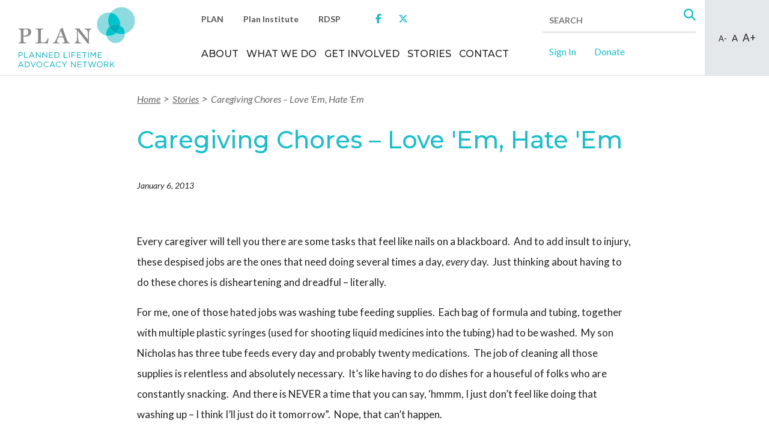

--- FILE ---
content_type: text/html; charset=UTF-8
request_url: https://plan.ca/2013/01/06/caregiving-chores-love-em-hate-em/
body_size: 11702
content:
<!doctype html>
<html class="no-js" lang="en-US" >
	<head>
	<!--[if lt IE 10]><p class=chromeframe>Your browser is <em>ancient!</em> <a href="https://updatemybrowser.org/"> Upgrade to a different browser</a> or <a href="https://support.google.com/chrome/answer/95346?hl=en">install Google Chrome </a> to experience this site.</p>
        <style>
        .chromeframe {
        font-size:20px;
        text-align: center;
        padding-top:100px;
        }
        .wrapper {
        display:none;
        }
        </style>
        <![endif]-->
		<meta charset="UTF-8" />
		<meta name="viewport" content="width=device-width, initial-scale=1.0" />
		<meta name='robots' content='index, follow, max-image-preview:large, max-snippet:-1, max-video-preview:-1' />

	<!-- This site is optimized with the Yoast SEO plugin v26.8 - https://yoast.com/product/yoast-seo-wordpress/ -->
	<title>Caregiving Chores - Love &#039;Em, Hate &#039;Em - Planned Lifetime Advocacy Network</title>
	<link rel="canonical" href="https://plan.ca/2013/01/06/caregiving-chores-love-em-hate-em/" />
	<meta property="og:locale" content="en_US" />
	<meta property="og:type" content="article" />
	<meta property="og:title" content="Caregiving Chores - Love &#039;Em, Hate &#039;Em - Planned Lifetime Advocacy Network" />
	<meta property="og:description" content="Every caregiver will tell you there are some tasks that feel like nails on a blackboard. &nbsp;And to add insult to injury, these despised jobs are the ones that need doing several times a day, every day. &nbsp;Just thinking about having to do these ch..." />
	<meta property="og:url" content="https://plan.ca/2013/01/06/caregiving-chores-love-em-hate-em/" />
	<meta property="og:site_name" content="Planned Lifetime Advocacy Network" />
	<meta property="article:published_time" content="2013-01-06T00:47:00+00:00" />
	<meta property="og:image" content="http://4.bp.blogspot.com/-r209m8wkR-U/UOjJHIwMyYI/AAAAAAAAAmE/G3CS_tH5eTI/s320/Housework+Hits.jpg" />
	<meta name="author" content="Donna Thomson" />
	<meta name="twitter:card" content="summary_large_image" />
	<meta name="twitter:label1" content="Written by" />
	<meta name="twitter:data1" content="Donna Thomson" />
	<meta name="twitter:label2" content="Est. reading time" />
	<meta name="twitter:data2" content="2 minutes" />
	<script type="application/ld+json" class="yoast-schema-graph">{"@context":"https://schema.org","@graph":[{"@type":"Article","@id":"https://plan.ca/2013/01/06/caregiving-chores-love-em-hate-em/#article","isPartOf":{"@id":"https://plan.ca/2013/01/06/caregiving-chores-love-em-hate-em/"},"author":{"name":"Donna Thomson","@id":"https://plan.ca/#/schema/person/8300553699e6e388d6b9c55138865480"},"headline":"Caregiving Chores &#8211; Love &#039;Em, Hate &#039;Em","datePublished":"2013-01-06T00:47:00+00:00","mainEntityOfPage":{"@id":"https://plan.ca/2013/01/06/caregiving-chores-love-em-hate-em/"},"wordCount":350,"image":{"@id":"https://plan.ca/2013/01/06/caregiving-chores-love-em-hate-em/#primaryimage"},"thumbnailUrl":"http://4.bp.blogspot.com/-r209m8wkR-U/UOjJHIwMyYI/AAAAAAAAAmE/G3CS_tH5eTI/s320/Housework+Hits.jpg","articleSection":["Stories"],"inLanguage":"en-US"},{"@type":"WebPage","@id":"https://plan.ca/2013/01/06/caregiving-chores-love-em-hate-em/","url":"https://plan.ca/2013/01/06/caregiving-chores-love-em-hate-em/","name":"Caregiving Chores - Love &#039;Em, Hate &#039;Em - Planned Lifetime Advocacy Network","isPartOf":{"@id":"https://plan.ca/#website"},"primaryImageOfPage":{"@id":"https://plan.ca/2013/01/06/caregiving-chores-love-em-hate-em/#primaryimage"},"image":{"@id":"https://plan.ca/2013/01/06/caregiving-chores-love-em-hate-em/#primaryimage"},"thumbnailUrl":"http://4.bp.blogspot.com/-r209m8wkR-U/UOjJHIwMyYI/AAAAAAAAAmE/G3CS_tH5eTI/s320/Housework+Hits.jpg","datePublished":"2013-01-06T00:47:00+00:00","author":{"@id":"https://plan.ca/#/schema/person/8300553699e6e388d6b9c55138865480"},"breadcrumb":{"@id":"https://plan.ca/2013/01/06/caregiving-chores-love-em-hate-em/#breadcrumb"},"inLanguage":"en-US","potentialAction":[{"@type":"ReadAction","target":["https://plan.ca/2013/01/06/caregiving-chores-love-em-hate-em/"]}]},{"@type":"ImageObject","inLanguage":"en-US","@id":"https://plan.ca/2013/01/06/caregiving-chores-love-em-hate-em/#primaryimage","url":"http://4.bp.blogspot.com/-r209m8wkR-U/UOjJHIwMyYI/AAAAAAAAAmE/G3CS_tH5eTI/s320/Housework+Hits.jpg","contentUrl":"http://4.bp.blogspot.com/-r209m8wkR-U/UOjJHIwMyYI/AAAAAAAAAmE/G3CS_tH5eTI/s320/Housework+Hits.jpg"},{"@type":"BreadcrumbList","@id":"https://plan.ca/2013/01/06/caregiving-chores-love-em-hate-em/#breadcrumb","itemListElement":[{"@type":"ListItem","position":1,"name":"Stories","item":"https://plan.ca/stories/"},{"@type":"ListItem","position":2,"name":"Caregiving Chores &#8211; Love &#039;Em, Hate &#039;Em"}]},{"@type":"WebSite","@id":"https://plan.ca/#website","url":"https://plan.ca/","name":"Planned Lifetime Advocacy Network","description":"","potentialAction":[{"@type":"SearchAction","target":{"@type":"EntryPoint","urlTemplate":"https://plan.ca/?s={search_term_string}"},"query-input":{"@type":"PropertyValueSpecification","valueRequired":true,"valueName":"search_term_string"}}],"inLanguage":"en-US"},{"@type":"Person","@id":"https://plan.ca/#/schema/person/8300553699e6e388d6b9c55138865480","name":"Donna Thomson","image":{"@type":"ImageObject","inLanguage":"en-US","@id":"https://plan.ca/#/schema/person/image/","url":"https://secure.gravatar.com/avatar/?s=96&d=mm&r=g","contentUrl":"https://secure.gravatar.com/avatar/?s=96&d=mm&r=g","caption":"Donna Thomson"},"url":"https://plan.ca/author/donna-thomson/"}]}</script>
	<!-- / Yoast SEO plugin. -->


<link rel='dns-prefetch' href='//fonts.googleapis.com' />
<link rel="alternate" type="text/calendar" title="Planned Lifetime Advocacy Network &raquo; iCal Feed" href="https://plan.ca/events/?ical=1" />
<link rel="alternate" title="oEmbed (JSON)" type="application/json+oembed" href="https://plan.ca/wp-json/oembed/1.0/embed?url=https%3A%2F%2Fplan.ca%2F2013%2F01%2F06%2Fcaregiving-chores-love-em-hate-em%2F" />
<link rel="alternate" title="oEmbed (XML)" type="text/xml+oembed" href="https://plan.ca/wp-json/oembed/1.0/embed?url=https%3A%2F%2Fplan.ca%2F2013%2F01%2F06%2Fcaregiving-chores-love-em-hate-em%2F&#038;format=xml" />
<style id='wp-img-auto-sizes-contain-inline-css' type='text/css'>
img:is([sizes=auto i],[sizes^="auto," i]){contain-intrinsic-size:3000px 1500px}
/*# sourceURL=wp-img-auto-sizes-contain-inline-css */
</style>
<link rel='stylesheet' id='tribe-events-pro-mini-calendar-block-styles-css' href='https://plan.ca/wp-content/plugins/events-calendar-pro/build/css/tribe-events-pro-mini-calendar-block.css?ver=7.7.12' type='text/css' media='all' />
<link rel='stylesheet' id='wp-block-library-css' href='https://plan.ca/wp-includes/css/dist/block-library/style.min.css?ver=6.9' type='text/css' media='all' />
<style id='global-styles-inline-css' type='text/css'>
:root{--wp--preset--aspect-ratio--square: 1;--wp--preset--aspect-ratio--4-3: 4/3;--wp--preset--aspect-ratio--3-4: 3/4;--wp--preset--aspect-ratio--3-2: 3/2;--wp--preset--aspect-ratio--2-3: 2/3;--wp--preset--aspect-ratio--16-9: 16/9;--wp--preset--aspect-ratio--9-16: 9/16;--wp--preset--color--black: #000000;--wp--preset--color--cyan-bluish-gray: #abb8c3;--wp--preset--color--white: #ffffff;--wp--preset--color--pale-pink: #f78da7;--wp--preset--color--vivid-red: #cf2e2e;--wp--preset--color--luminous-vivid-orange: #ff6900;--wp--preset--color--luminous-vivid-amber: #fcb900;--wp--preset--color--light-green-cyan: #7bdcb5;--wp--preset--color--vivid-green-cyan: #00d084;--wp--preset--color--pale-cyan-blue: #8ed1fc;--wp--preset--color--vivid-cyan-blue: #0693e3;--wp--preset--color--vivid-purple: #9b51e0;--wp--preset--gradient--vivid-cyan-blue-to-vivid-purple: linear-gradient(135deg,rgb(6,147,227) 0%,rgb(155,81,224) 100%);--wp--preset--gradient--light-green-cyan-to-vivid-green-cyan: linear-gradient(135deg,rgb(122,220,180) 0%,rgb(0,208,130) 100%);--wp--preset--gradient--luminous-vivid-amber-to-luminous-vivid-orange: linear-gradient(135deg,rgb(252,185,0) 0%,rgb(255,105,0) 100%);--wp--preset--gradient--luminous-vivid-orange-to-vivid-red: linear-gradient(135deg,rgb(255,105,0) 0%,rgb(207,46,46) 100%);--wp--preset--gradient--very-light-gray-to-cyan-bluish-gray: linear-gradient(135deg,rgb(238,238,238) 0%,rgb(169,184,195) 100%);--wp--preset--gradient--cool-to-warm-spectrum: linear-gradient(135deg,rgb(74,234,220) 0%,rgb(151,120,209) 20%,rgb(207,42,186) 40%,rgb(238,44,130) 60%,rgb(251,105,98) 80%,rgb(254,248,76) 100%);--wp--preset--gradient--blush-light-purple: linear-gradient(135deg,rgb(255,206,236) 0%,rgb(152,150,240) 100%);--wp--preset--gradient--blush-bordeaux: linear-gradient(135deg,rgb(254,205,165) 0%,rgb(254,45,45) 50%,rgb(107,0,62) 100%);--wp--preset--gradient--luminous-dusk: linear-gradient(135deg,rgb(255,203,112) 0%,rgb(199,81,192) 50%,rgb(65,88,208) 100%);--wp--preset--gradient--pale-ocean: linear-gradient(135deg,rgb(255,245,203) 0%,rgb(182,227,212) 50%,rgb(51,167,181) 100%);--wp--preset--gradient--electric-grass: linear-gradient(135deg,rgb(202,248,128) 0%,rgb(113,206,126) 100%);--wp--preset--gradient--midnight: linear-gradient(135deg,rgb(2,3,129) 0%,rgb(40,116,252) 100%);--wp--preset--font-size--small: 13px;--wp--preset--font-size--medium: 20px;--wp--preset--font-size--large: 36px;--wp--preset--font-size--x-large: 42px;--wp--preset--spacing--20: 0.44rem;--wp--preset--spacing--30: 0.67rem;--wp--preset--spacing--40: 1rem;--wp--preset--spacing--50: 1.5rem;--wp--preset--spacing--60: 2.25rem;--wp--preset--spacing--70: 3.38rem;--wp--preset--spacing--80: 5.06rem;--wp--preset--shadow--natural: 6px 6px 9px rgba(0, 0, 0, 0.2);--wp--preset--shadow--deep: 12px 12px 50px rgba(0, 0, 0, 0.4);--wp--preset--shadow--sharp: 6px 6px 0px rgba(0, 0, 0, 0.2);--wp--preset--shadow--outlined: 6px 6px 0px -3px rgb(255, 255, 255), 6px 6px rgb(0, 0, 0);--wp--preset--shadow--crisp: 6px 6px 0px rgb(0, 0, 0);}:where(.is-layout-flex){gap: 0.5em;}:where(.is-layout-grid){gap: 0.5em;}body .is-layout-flex{display: flex;}.is-layout-flex{flex-wrap: wrap;align-items: center;}.is-layout-flex > :is(*, div){margin: 0;}body .is-layout-grid{display: grid;}.is-layout-grid > :is(*, div){margin: 0;}:where(.wp-block-columns.is-layout-flex){gap: 2em;}:where(.wp-block-columns.is-layout-grid){gap: 2em;}:where(.wp-block-post-template.is-layout-flex){gap: 1.25em;}:where(.wp-block-post-template.is-layout-grid){gap: 1.25em;}.has-black-color{color: var(--wp--preset--color--black) !important;}.has-cyan-bluish-gray-color{color: var(--wp--preset--color--cyan-bluish-gray) !important;}.has-white-color{color: var(--wp--preset--color--white) !important;}.has-pale-pink-color{color: var(--wp--preset--color--pale-pink) !important;}.has-vivid-red-color{color: var(--wp--preset--color--vivid-red) !important;}.has-luminous-vivid-orange-color{color: var(--wp--preset--color--luminous-vivid-orange) !important;}.has-luminous-vivid-amber-color{color: var(--wp--preset--color--luminous-vivid-amber) !important;}.has-light-green-cyan-color{color: var(--wp--preset--color--light-green-cyan) !important;}.has-vivid-green-cyan-color{color: var(--wp--preset--color--vivid-green-cyan) !important;}.has-pale-cyan-blue-color{color: var(--wp--preset--color--pale-cyan-blue) !important;}.has-vivid-cyan-blue-color{color: var(--wp--preset--color--vivid-cyan-blue) !important;}.has-vivid-purple-color{color: var(--wp--preset--color--vivid-purple) !important;}.has-black-background-color{background-color: var(--wp--preset--color--black) !important;}.has-cyan-bluish-gray-background-color{background-color: var(--wp--preset--color--cyan-bluish-gray) !important;}.has-white-background-color{background-color: var(--wp--preset--color--white) !important;}.has-pale-pink-background-color{background-color: var(--wp--preset--color--pale-pink) !important;}.has-vivid-red-background-color{background-color: var(--wp--preset--color--vivid-red) !important;}.has-luminous-vivid-orange-background-color{background-color: var(--wp--preset--color--luminous-vivid-orange) !important;}.has-luminous-vivid-amber-background-color{background-color: var(--wp--preset--color--luminous-vivid-amber) !important;}.has-light-green-cyan-background-color{background-color: var(--wp--preset--color--light-green-cyan) !important;}.has-vivid-green-cyan-background-color{background-color: var(--wp--preset--color--vivid-green-cyan) !important;}.has-pale-cyan-blue-background-color{background-color: var(--wp--preset--color--pale-cyan-blue) !important;}.has-vivid-cyan-blue-background-color{background-color: var(--wp--preset--color--vivid-cyan-blue) !important;}.has-vivid-purple-background-color{background-color: var(--wp--preset--color--vivid-purple) !important;}.has-black-border-color{border-color: var(--wp--preset--color--black) !important;}.has-cyan-bluish-gray-border-color{border-color: var(--wp--preset--color--cyan-bluish-gray) !important;}.has-white-border-color{border-color: var(--wp--preset--color--white) !important;}.has-pale-pink-border-color{border-color: var(--wp--preset--color--pale-pink) !important;}.has-vivid-red-border-color{border-color: var(--wp--preset--color--vivid-red) !important;}.has-luminous-vivid-orange-border-color{border-color: var(--wp--preset--color--luminous-vivid-orange) !important;}.has-luminous-vivid-amber-border-color{border-color: var(--wp--preset--color--luminous-vivid-amber) !important;}.has-light-green-cyan-border-color{border-color: var(--wp--preset--color--light-green-cyan) !important;}.has-vivid-green-cyan-border-color{border-color: var(--wp--preset--color--vivid-green-cyan) !important;}.has-pale-cyan-blue-border-color{border-color: var(--wp--preset--color--pale-cyan-blue) !important;}.has-vivid-cyan-blue-border-color{border-color: var(--wp--preset--color--vivid-cyan-blue) !important;}.has-vivid-purple-border-color{border-color: var(--wp--preset--color--vivid-purple) !important;}.has-vivid-cyan-blue-to-vivid-purple-gradient-background{background: var(--wp--preset--gradient--vivid-cyan-blue-to-vivid-purple) !important;}.has-light-green-cyan-to-vivid-green-cyan-gradient-background{background: var(--wp--preset--gradient--light-green-cyan-to-vivid-green-cyan) !important;}.has-luminous-vivid-amber-to-luminous-vivid-orange-gradient-background{background: var(--wp--preset--gradient--luminous-vivid-amber-to-luminous-vivid-orange) !important;}.has-luminous-vivid-orange-to-vivid-red-gradient-background{background: var(--wp--preset--gradient--luminous-vivid-orange-to-vivid-red) !important;}.has-very-light-gray-to-cyan-bluish-gray-gradient-background{background: var(--wp--preset--gradient--very-light-gray-to-cyan-bluish-gray) !important;}.has-cool-to-warm-spectrum-gradient-background{background: var(--wp--preset--gradient--cool-to-warm-spectrum) !important;}.has-blush-light-purple-gradient-background{background: var(--wp--preset--gradient--blush-light-purple) !important;}.has-blush-bordeaux-gradient-background{background: var(--wp--preset--gradient--blush-bordeaux) !important;}.has-luminous-dusk-gradient-background{background: var(--wp--preset--gradient--luminous-dusk) !important;}.has-pale-ocean-gradient-background{background: var(--wp--preset--gradient--pale-ocean) !important;}.has-electric-grass-gradient-background{background: var(--wp--preset--gradient--electric-grass) !important;}.has-midnight-gradient-background{background: var(--wp--preset--gradient--midnight) !important;}.has-small-font-size{font-size: var(--wp--preset--font-size--small) !important;}.has-medium-font-size{font-size: var(--wp--preset--font-size--medium) !important;}.has-large-font-size{font-size: var(--wp--preset--font-size--large) !important;}.has-x-large-font-size{font-size: var(--wp--preset--font-size--x-large) !important;}
/*# sourceURL=global-styles-inline-css */
</style>

<style id='classic-theme-styles-inline-css' type='text/css'>
/*! This file is auto-generated */
.wp-block-button__link{color:#fff;background-color:#32373c;border-radius:9999px;box-shadow:none;text-decoration:none;padding:calc(.667em + 2px) calc(1.333em + 2px);font-size:1.125em}.wp-block-file__button{background:#32373c;color:#fff;text-decoration:none}
/*# sourceURL=/wp-includes/css/classic-themes.min.css */
</style>
<link rel='stylesheet' id='main-stylesheet-css' href='https://plan.ca/wp-content/themes/plan/dist/src/css/app-plan.css?id=b82ab40b3935c46b92587ae14ffaad45&#038;ver=1.0.0' type='text/css' media='all' />
<link rel='stylesheet' id='google-fonts-css' href='https://fonts.googleapis.com/css?family=Lato%3A400%2C400i%2C700%2C700i%2C900%7CMontserrat%3A500%2C600&#038;ver=6.9' type='text/css' media='all' />
<script type="text/javascript" src="https://plan.ca/wp-content/themes/plan/dist/src/js/vendor/jquery.min.js?ver=3.6.0" id="jquery-js"></script>
<link rel="https://api.w.org/" href="https://plan.ca/wp-json/" /><link rel="alternate" title="JSON" type="application/json" href="https://plan.ca/wp-json/wp/v2/posts/5314" /><meta name="tec-api-version" content="v1"><meta name="tec-api-origin" content="https://plan.ca"><link rel="alternate" href="https://plan.ca/wp-json/tribe/events/v1/" /><link rel="icon" href="https://plan.ca/wp-content/uploads/2017/02/favicon-150x150.png" sizes="32x32" />
<link rel="icon" href="https://plan.ca/wp-content/uploads/2017/02/favicon.png" sizes="192x192" />
<link rel="apple-touch-icon" href="https://plan.ca/wp-content/uploads/2017/02/favicon.png" />
<meta name="msapplication-TileImage" content="https://plan.ca/wp-content/uploads/2017/02/favicon.png" />
		<link rel="icon" href="https://plan.ca/wp-content/themes/plan/src/images/favicon.png" sizes="32x32" />
<link rel="icon" href="https://plan.ca/wp-content/themes/plan/src/images/favicon.png" sizes="192x192" />
<link rel="apple-touch-icon-precomposed" href="https://plan.ca/wp-content/themes/plan/src/images/favicon.png" />
<meta name="msapplication-TileImage" content="https://plan.ca/wp-content/themes/plan/src/images/favicon.png" />
		<script>
  (function(i,s,o,g,r,a,m){i['GoogleAnalyticsObject']=r;i[r]=i[r]||function(){
  (i[r].q=i[r].q||[]).push(arguments)},i[r].l=1*new Date();a=s.createElement(o),
  m=s.getElementsByTagName(o)[0];a.async=1;a.src=g;m.parentNode.insertBefore(a,m)
  })(window,document,'script','https://www.google-analytics.com/analytics.js','ga');

  ga('create', 'UA-15024669-1', 'auto');
  ga('send', 'pageview');

</script>	</head>
		<body class="wp-singular post-template-default single single-post postid-5314 single-format-standard wp-theme-plan sm-plan tribe-no-js offcanvas">

	<!-- <div id="loadOverlay" style="background-color: #fcfcff; height: 100vh;"></div> -->

		<div class="off-canvas-wrapper">
		<div class="off-canvas-wrapper-inner" data-off-canvas-wrapper>
		<nav class="off-canvas position-left" id="mobile-menu" data-off-canvas data-position="left" aria-labelledby="mobile navigation menu">
  <ul id="menu-mobile-menu" class="vertical menu" data-drilldown><li id="menu-item-22793" class="menu-item menu-item-type-post_type menu-item-object-page menu-item-home menu-item-22793"><a href="https://plan.ca/">Home</a></li>
<li id="menu-item-234" class="menu-item menu-item-type-post_type menu-item-object-page menu-item-has-children menu-item-234"><a href="https://plan.ca/about/">Who We Are</a>
<ul class="vertical nested menu">
	<li id="menu-item-235" class="menu-item menu-item-type-post_type menu-item-object-page menu-item-235"><a href="https://plan.ca/about/">Overview</a></li>
	<li id="menu-item-236" class="menu-item menu-item-type-post_type menu-item-object-page menu-item-has-children menu-item-236"><a href="https://plan.ca/about/mission/">Mission, Vision &#038; Values</a>
	<ul class="vertical nested menu">
		<li id="menu-item-241" class="menu-item menu-item-type-post_type menu-item-object-page menu-item-241"><a href="https://plan.ca/about/mission/">Mission, Vision &#038; Values</a></li>
		<li id="menu-item-237" class="menu-item menu-item-type-post_type menu-item-object-page menu-item-237"><a href="https://plan.ca/about/history/">PLAN History</a></li>
		<li id="menu-item-480" class="menu-item menu-item-type-post_type menu-item-object-page menu-item-480"><a href="https://plan.ca/about/accomplishments/">Accomplishments</a></li>
		<li id="menu-item-239" class="menu-item menu-item-type-custom menu-item-object-custom menu-item-239"><a href="http://institute.plan.ca/">Plan Institute</a></li>
	</ul>
</li>
	<li id="menu-item-240" class="menu-item menu-item-type-post_type menu-item-object-page menu-item-has-children menu-item-240"><a href="https://plan.ca/about/our-team/">Our Team</a>
	<ul class="vertical nested menu">
		<li id="menu-item-242" class="menu-item menu-item-type-post_type menu-item-object-page menu-item-242"><a href="https://plan.ca/about/our-team/board-of-directors/">Board of Directors</a></li>
		<li id="menu-item-474" class="menu-item menu-item-type-post_type menu-item-object-page menu-item-474"><a href="https://plan.ca/about/our-team/family-working-groups/">Family Working Groups</a></li>
		<li id="menu-item-243" class="menu-item menu-item-type-post_type menu-item-object-page menu-item-243"><a href="https://plan.ca/about/our-team/staff-team/">Staff Team</a></li>
	</ul>
</li>
	<li id="menu-item-247" class="menu-item menu-item-type-post_type menu-item-object-page menu-item-247"><a href="https://plan.ca/about/affiliates/">Affiliate Organizations</a></li>
	<li id="menu-item-245" class="menu-item menu-item-type-post_type menu-item-object-page menu-item-245"><a href="https://plan.ca/about/financial-reports/">Financials</a></li>
	<li id="menu-item-248" class="menu-item menu-item-type-post_type menu-item-object-page menu-item-248"><a href="https://plan.ca/about/our-team/join-our-team/">Work with PLAN</a></li>
</ul>
</li>
<li id="menu-item-249" class="menu-item menu-item-type-post_type menu-item-object-page menu-item-has-children menu-item-249"><a href="https://plan.ca/what-we-do/">What We Do</a>
<ul class="vertical nested menu">
	<li id="menu-item-250" class="menu-item menu-item-type-post_type menu-item-object-page menu-item-250"><a href="https://plan.ca/what-we-do/">Overview</a></li>
	<li id="menu-item-251" class="menu-item menu-item-type-post_type menu-item-object-page menu-item-has-children menu-item-251"><a href="https://plan.ca/what-we-do/networks/">Personal Support Networks</a>
	<ul class="vertical nested menu">
		<li id="menu-item-252" class="menu-item menu-item-type-post_type menu-item-object-page menu-item-252"><a href="https://plan.ca/what-we-do/networks/">Personal Support Networks</a></li>
		<li id="menu-item-256" class="menu-item menu-item-type-post_type menu-item-object-page menu-item-256"><a href="https://plan.ca/what-we-do/networks/plans-networks/">PLAN&#8217;s Networks</a></li>
		<li id="menu-item-254" class="menu-item menu-item-type-post_type menu-item-object-page menu-item-254"><a href="https://plan.ca/what-we-do/networks/how-does-plan-create-networks/">How does PLAN create networks?</a></li>
		<li id="menu-item-253" class="menu-item menu-item-type-post_type menu-item-object-page menu-item-253"><a href="https://plan.ca/what-we-do/networks/a-note-about-friendship/">A Note about Friendship</a></li>
		<li id="menu-item-257" class="menu-item menu-item-type-post_type menu-item-object-page menu-item-257"><a href="https://plan.ca/?page_id=173">Resources for Building Networks</a></li>
		<li id="menu-item-255" class="menu-item menu-item-type-post_type menu-item-object-page menu-item-255"><a href="https://plan.ca/what-we-do/networks/network-stories/">Network Stories</a></li>
	</ul>
</li>
	<li id="menu-item-258" class="menu-item menu-item-type-post_type menu-item-object-page menu-item-has-children menu-item-258"><a href="https://plan.ca/what-we-do/planning/">Planning and Advocacy</a>
	<ul class="vertical nested menu">
		<li id="menu-item-259" class="menu-item menu-item-type-post_type menu-item-object-page menu-item-259"><a href="https://plan.ca/what-we-do/planning/">Planning and Advocacy</a></li>
		<li id="menu-item-263" class="menu-item menu-item-type-post_type menu-item-object-page menu-item-263"><a href="https://plan.ca/what-we-do/planning/relationships/">Relationships</a></li>
		<li id="menu-item-260" class="menu-item menu-item-type-post_type menu-item-object-page menu-item-260"><a href="https://plan.ca/what-we-do/planning/contribution/">Contribution</a></li>
		<li id="menu-item-262" class="menu-item menu-item-type-post_type menu-item-object-page menu-item-262"><a href="https://plan.ca/what-we-do/planning/home/">A Place to Call Home</a></li>
		<li id="menu-item-264" class="menu-item menu-item-type-post_type menu-item-object-page menu-item-264"><a href="https://plan.ca/what-we-do/planning/sound-decision-making/">Empowered Decision Making</a></li>
		<li id="menu-item-261" class="menu-item menu-item-type-post_type menu-item-object-page menu-item-261"><a href="https://plan.ca/what-we-do/planning/financial-security/">Financial Security</a></li>
	</ul>
</li>
	<li id="menu-item-265" class="menu-item menu-item-type-post_type menu-item-object-page menu-item-has-children menu-item-265"><a href="https://plan.ca/what-we-do/families/">Family Support &#038; Leadership</a>
	<ul class="vertical nested menu">
		<li id="menu-item-39355" class="menu-item menu-item-type-custom menu-item-object-custom menu-item-39355"><a target="_blank" href="https://learning.siblingscanada.ca/collections/courses">Resources for Siblings</a></li>
		<li id="menu-item-39496" class="menu-item menu-item-type-custom menu-item-object-custom menu-item-39496"><a target="_blank" href="https://www.catmaincounselling.com/">Resources for Caregivers</a></li>
	</ul>
</li>
</ul>
</li>
<li id="menu-item-268" class="menu-item menu-item-type-post_type menu-item-object-page menu-item-has-children menu-item-268"><a href="https://plan.ca/get-involved/">Join Us</a>
<ul class="vertical nested menu">
	<li id="menu-item-39209" class="menu-item menu-item-type-post_type menu-item-object-page menu-item-39209"><a href="https://plan.ca/get-involved/current-opportunities/">Current Opportunities</a></li>
	<li id="menu-item-269" class="menu-item menu-item-type-post_type menu-item-object-page menu-item-269"><a href="https://plan.ca/get-involved/">Overview</a></li>
	<li id="menu-item-267" class="menu-item menu-item-type-post_type menu-item-object-page menu-item-267"><a href="https://plan.ca/get-involved/lifetime-membership/">Lifetime Membership</a></li>
	<li id="menu-item-266" class="menu-item menu-item-type-post_type menu-item-object-page menu-item-266"><a href="https://plan.ca/get-involved/family-network/">Family Network</a></li>
	<li id="menu-item-273" class="menu-item menu-item-type-post_type menu-item-object-page menu-item-273"><a href="https://plan.ca/get-involved/plan-institute/">Plan Institute for Caring Citizenship</a></li>
	<li id="menu-item-270" class="menu-item menu-item-type-post_type menu-item-object-page menu-item-270"><a href="https://plan.ca/get-involved/resources/">Resources</a></li>
</ul>
</li>
<li id="menu-item-274" class="menu-item menu-item-type-post_type menu-item-object-page current_page_parent menu-item-274"><a href="https://plan.ca/stories/">Stories</a></li>
<li id="menu-item-275" class="menu-item menu-item-type-post_type menu-item-object-page menu-item-275"><a href="https://plan.ca/contact/">Contact</a></li>
<li class="btn-wrapper"><a class="btn btn-gray" href="https://plan.ca/members/">Sign In</a></li><li class="btn-wrapper"><a class="btn btn-yellow" href="https://plan.ca/donate/">Donate</a></li></ul></nav>

<div class="off-canvas-content" data-off-canvas-content>
	
	<div id="site-container" >
		
<div class="row header-wrapper">
	<div class="large-12 columns">
		<header id="masthead" class="site-header">

			<!-- Mobile Title Bar -->
			<div class="title-bar" data-responsive-toggle="site-navigation" data-hide-for="menu-bp">
				<a data-toggle="mobile-menu" class="icon-container">
					<div id="nav-icon">
					  <span></span>
					  <span></span>
					  <span></span>
					  <span></span>
					  <span></span>
					  <span></span>
					</div>
				</a>
				<div class="mobile-logo-wrapper ">
					<a href="https://plan.ca/">
													<img src="https://plan.ca/wp-content/uploads/2017/04/logo_plan.svg" alt="Planned Lifetime Advocacy Network"/>
											</a>
				</div>
			</div>

			<!-- Desktop Navigation -->
			<div class="row show-for-menu-bp desktop-navigation" data-equalizer>
				<div class="large-3 columns" data-equalizer-watch>
					<div class="logo-wrapper ">
						<a href="https://plan.ca/">
							<img src="https://plan.ca/wp-content/uploads/2017/04/logo_plan.svg" alt="Planned Lifetime Advocacy Network"/>
						</a>
					</div>
				</div>
				<div class="large-8 columns navigation-container " data-equalizer-watch>
					<div class="row navigation-top-container">
						<div class="large-8 columns">
							<div class="related-links">
								<div class="related-sites">
																			<a href="https://plan.ca/" aria-label="link to https://plan.ca/">PLAN</a>
																												<a href="http://planinstitute.ca/" target="_blank" aria-label="link to http://planinstitute.ca/">Plan Institute</a>
																												<a href="http://www.rdsp.com/" target="_blank" aria-label="link to http://www.rdsp.com/">RDSP</a>
																	</div>
																	<div class="social-media">
																						<a href="https://www.facebook.com/JoinPLAN" target="_blank" aria-label="link to https://www.facebook.com/JoinPLAN"><div class="sr-only">link to social media https://www.facebook.com/JoinPLAN</div><span class="fa-brands fa-facebook-f" aria-hidden="true"></span></a>
																							<a href="https://twitter.com/plannedlifetime" target="_blank" aria-label="link to https://twitter.com/plannedlifetime"><div class="sr-only">link to social media https://twitter.com/plannedlifetime</div><span class="fa-brands fa-x-twitter" aria-hidden="true"></span></a>
																				</div>
															</div>
						</div>
						<div class="large-4 columns">
							<form role="search" method="get" id="searchform" action="https://plan.ca/">
	<div class="input-group">
		<label class="sr-only" for="s">Search</label>
		<input type="text" class="input-group-field" value="" name="s" id="s" placeholder="Search" aria-label="search">
		<div class="input-group-button">
			<button type="submit" id="searchsubmit" aria-label="Search"><span class="fa fa-search" aria-hidden="true"></span></button>
		</div>
	</div>
</form>
						</div>
					</div>
					


	<div class="row navigation-bottom-container">
		<div class="large-8 columns">
			<ul id="menu-main-navigation" class="dropdown menu desktop-menu" data-dropdown-menu><li id="menu-item-18" class="about menu-item menu-item-type-post_type menu-item-object-page menu-item-18"><a href="https://plan.ca/about/">About</a></li>
<li id="menu-item-19" class="what-we-do menu-item menu-item-type-post_type menu-item-object-page menu-item-19"><a href="https://plan.ca/what-we-do/">What We Do</a></li>
<li id="menu-item-38723" class="get-involved menu-item menu-item-type-custom menu-item-object-custom menu-item-38723"><a href="/events">Get Involved</a></li>
<li id="menu-item-21" class="menu-item menu-item-type-post_type menu-item-object-page current_page_parent menu-item-21"><a href="https://plan.ca/stories/">Stories</a></li>
<li id="menu-item-22" class="menu-item menu-item-type-post_type menu-item-object-page menu-item-22"><a href="https://plan.ca/contact/">Contact</a></li>
</ul>		</div>
		<div class="large-4 columns">
							<a href="https://plan.ca/members/" class="btn btn-gray">Sign In</a>
										<a href="https://plan.ca/donate/" class="btn btn-yellow">Donate</a>
					</div>
	</div>

				</div>
				<div class="large-1 columns no-padding">
					<div class="font-resize-container" data-equalizer-watch>
						<div class="font-resize">
							<button type="button" class="decreaseFont fontresize" name="decrease font size">A-</button>
							<button type="button" class="normalizeFont fontresize" name="make font normal size">A</button>
							<button type="button" class="increaseFont fontresize" name="increase font size">A+</button>
						</div>
					</div>
				</div>
			</div>

				
	
	<div class="row submenu-container" id="about-submenu">
		<div class="columns">
			<div class="dropdown-container">
				<div class="row">
					<div class="large-3 columns">
						<div class="intro-text">
							PLAN enables families to create a good life for people with disabilities.						</div>
					</div>
					<div class="large-9 columns">
						<ul id="menu-about-submenu" class="row dropdown-menu"><li id="menu-item-146" class="large-4 columns menu-item menu-item-type-post_type menu-item-object-page menu-item-has-children menu-item-146"><a href="https://plan.ca/about/mission/">Mission, Vision &#038; Values</a>
<ul class="sub-menu">
	<li id="menu-item-722" class="menu-item menu-item-type-post_type menu-item-object-page menu-item-722"><a href="https://plan.ca/about/who/">Who is PLAN?</a></li>
	<li id="menu-item-147" class="menu-item menu-item-type-post_type menu-item-object-page menu-item-147"><a href="https://plan.ca/about/history/">PLAN History</a></li>
	<li id="menu-item-479" class="menu-item menu-item-type-post_type menu-item-object-page menu-item-479"><a href="https://plan.ca/about/accomplishments/">Accomplishments</a></li>
	<li id="menu-item-24125" class="menu-item menu-item-type-post_type menu-item-object-page menu-item-24125"><a href="https://plan.ca/media/">Media Coverage</a></li>
</ul>
</li>
<li id="menu-item-150" class="large-4 columns menu-item menu-item-type-post_type menu-item-object-page menu-item-has-children menu-item-150"><a href="https://plan.ca/about/our-team/">Our Team</a>
<ul class="sub-menu">
	<li id="menu-item-151" class="menu-item menu-item-type-post_type menu-item-object-page menu-item-151"><a href="https://plan.ca/about/our-team/board-of-directors/">Board of Directors</a></li>
	<li id="menu-item-475" class="menu-item menu-item-type-post_type menu-item-object-page menu-item-475"><a href="https://plan.ca/about/our-team/family-working-groups/">Family Working Groups</a></li>
	<li id="menu-item-152" class="menu-item menu-item-type-post_type menu-item-object-page menu-item-152"><a href="https://plan.ca/about/our-team/staff-team/">Staff Team</a></li>
	<li id="menu-item-157" class="menu-item menu-item-type-post_type menu-item-object-page menu-item-157"><a href="https://plan.ca/about/our-team/join-our-team/">Join Our Team</a></li>
</ul>
</li>
<li id="menu-item-156" class="menu-item menu-item-type-post_type menu-item-object-page menu-item-156"><a href="https://plan.ca/about/affiliates/">Affiliate Organizations</a></li>
<li id="menu-item-154" class="menu-item menu-item-type-post_type menu-item-object-page menu-item-154"><a href="https://plan.ca/about/financial-reports/">Financials</a></li>
</ul>					</div>
				</div>
			</div>
		</div>
	</div>

				

	<div class="row submenu-container" id="what-we-do-submenu">
		<div class="columns">
			<div class="dropdown-container">
				<div class="row">
					<div class="large-3 columns">
						<div class="intro-text">
							PLAN's mission is to help families secure the future for their relative with a disability and to provide peace of mind.						</div>
					</div>
					<div class="large-9 columns">
						<ul id="menu-what-we-do-submenu" class="row dropdown-menu"><li id="menu-item-213" class="large-4 columns menu-item menu-item-type-post_type menu-item-object-page menu-item-has-children menu-item-213"><a href="https://plan.ca/what-we-do/networks/">Personal Support Networks</a>
<ul class="sub-menu">
	<li id="menu-item-217" class="menu-item menu-item-type-post_type menu-item-object-page menu-item-217"><a href="https://plan.ca/what-we-do/networks/plans-networks/">What is a Network?</a></li>
	<li id="menu-item-215" class="menu-item menu-item-type-post_type menu-item-object-page menu-item-215"><a href="https://plan.ca/what-we-do/networks/how-does-plan-create-networks/">How does PLAN create Networks?</a></li>
	<li id="menu-item-214" class="menu-item menu-item-type-post_type menu-item-object-page menu-item-214"><a href="https://plan.ca/what-we-do/networks/a-note-about-friendship/">A Note about Friendship</a></li>
</ul>
</li>
<li id="menu-item-219" class="large-4 columns menu-item menu-item-type-post_type menu-item-object-page menu-item-has-children menu-item-219"><a href="https://plan.ca/what-we-do/planning/">Planning and Advocacy</a>
<ul class="sub-menu">
	<li id="menu-item-223" class="menu-item menu-item-type-post_type menu-item-object-page menu-item-223"><a href="https://plan.ca/what-we-do/planning/relationships/">Relationships</a></li>
	<li id="menu-item-220" class="menu-item menu-item-type-post_type menu-item-object-page menu-item-220"><a href="https://plan.ca/what-we-do/planning/contribution/">Contribution</a></li>
	<li id="menu-item-222" class="menu-item menu-item-type-post_type menu-item-object-page menu-item-222"><a href="https://plan.ca/what-we-do/planning/home/">A Place to Call Home</a></li>
	<li id="menu-item-224" class="menu-item menu-item-type-post_type menu-item-object-page menu-item-224"><a href="https://plan.ca/what-we-do/planning/sound-decision-making/">Supported Decision Making</a></li>
	<li id="menu-item-221" class="menu-item menu-item-type-post_type menu-item-object-page menu-item-221"><a href="https://plan.ca/what-we-do/planning/financial-security/">Financial Security</a></li>
</ul>
</li>
<li id="menu-item-225" class="menu-item menu-item-type-post_type menu-item-object-page menu-item-has-children menu-item-225"><a href="https://plan.ca/what-we-do/families/">Family Support &#038; Leadership</a>
<ul class="sub-menu">
	<li id="menu-item-39354" class="menu-item menu-item-type-custom menu-item-object-custom menu-item-39354"><a target="_blank" href="https://learning.siblingscanada.ca/collections/courses">Resources for Siblings</a></li>
	<li id="menu-item-39495" class="menu-item menu-item-type-custom menu-item-object-custom menu-item-39495"><a target="_blank" href="https://www.catmaincounselling.com/">Support for Caregivers</a></li>
</ul>
</li>
</ul>					</div>
				</div>
			</div>
		</div>
	</div>


			

	<div class="row submenu-container" id="get-involved-submenu">
		<div class="columns">
			<div class="dropdown-container">
				<div class="row">
					<div class="large-3 columns">
						<div class="intro-text">
							PLAN enables families to create a good life for people with disabilities.						</div>
					</div>
					<div class="large-9 columns">
						<ul id="menu-join-us-submenu" class="row dropdown-menu"><li id="menu-item-39208" class="menu-item menu-item-type-post_type menu-item-object-page menu-item-39208"><a href="https://plan.ca/get-involved/current-opportunities/">Current Opportunities</a></li>
<li id="menu-item-38724" class="menu-item menu-item-type-custom menu-item-object-custom menu-item-38724"><a href="/events">Calendar of Events</a></li>
<li id="menu-item-499" class="menu-item menu-item-type-post_type menu-item-object-page menu-item-499"><a href="https://plan.ca/get-involved/lifetime-membership/">Lifetime Membership</a></li>
<li id="menu-item-498" class="menu-item menu-item-type-post_type menu-item-object-page menu-item-has-children menu-item-498"><a href="https://plan.ca/get-involved/family-network/">Family Network</a>
<ul class="sub-menu">
	<li id="menu-item-228" class="menu-item menu-item-type-post_type menu-item-object-page menu-item-228"><a href="https://plan.ca/get-involved/resources/">Resources</a></li>
	<li id="menu-item-835" class="menu-item menu-item-type-post_type menu-item-object-page menu-item-835"><a href="https://plan.ca/get-involved/access-rdsp/">Access RDSP</a></li>
	<li id="menu-item-836" class="menu-item menu-item-type-post_type menu-item-object-page menu-item-836"><a href="https://plan.ca/get-involved/plan-institute/">Plan Institute</a></li>
</ul>
</li>
</ul>					</div>
				</div>
			</div>
		</div>
	</div>

		</header>
	</div>
</div>


	<!-- Title -->
	<!-- Title -->
			<!-- PLAN Title -->
			<div class="page-title-section">
						<div class="row">
				<div class="small-10 large-8 small-centered columns">
					<!-- Breadcrumbs -->
											<ul id="breadcrumbs" class="breadcrumbs"><li class="item-home"><a class="bread-link bread-home" href="https://plan.ca" title="Home">Home</a></li><li class="separator separator-home"> &gt; </li><li class="item-page-for-posts"><a class="bread-page-for-posts" href="https://plan.ca/stories/">Stories</a></li><li class="separator"> &gt; </li><li class="item-current item-5314"><span class="bread-current bread-5314" title="Caregiving Chores &#8211; Love &#039;Em, Hate &#039;Em">Caregiving Chores &#8211; Love &#039;Em, Hate &#039;Em</span></li></ul>					
					<!-- Title & Subtitle -->
					<div class="title">
						<h1>Caregiving Chores &#8211; Love &#039;Em, Hate &#039;Em </h1>
																																							</div>
				</div>
			</div>
			</div>

			<div class="site ">
				<div class="container">
					<div class="row">
						<div class="small-10 large-8 small-centered columns">

	<!-- Content -->
	<div class="page-content">
		<em class="post-date_full">January 6, 2013</em>
		<div id="elevenlabs-audionative-widget" data-height="90" data-width="100%" data-frameborder="no" data-scrolling="no" data-publicuserid="af5d81ffb375ff766ee451e7de99c17d57b7cfc6c1f397310844d704455df021" data-playerurl="https://elevenlabs.io/player/index.html" >Loading the <a href="https://elevenlabs.io/text-to-speech" target="_blank" rel="noopener">Elevenlabs Text to Speech</a> AudioNative Player...</div><script src="https://elevenlabs.io/player/audioNativeHelper.js" type="text/javascript"></script>		<p>Every caregiver will tell you there are some tasks that feel like nails on a blackboard. &nbsp;And to add insult to injury, these despised jobs are the ones that need doing several times a day, <i>every</i> day. &nbsp;Just thinking about having to do these chores is disheartening and dreadful &#8211; literally.</p>
<p>For me, one of those hated jobs was washing tube feeding supplies. &nbsp;Each bag of formula and tubing, together with multiple plastic syringes (used for shooting liquid medicines into the tubing) had to be washed. &nbsp;My son Nicholas has three tube feeds every day and probably twenty medications. &nbsp;The job of cleaning all those supplies is relentless and absolutely necessary. &nbsp;It&#8217;s like having to do dishes for a houseful of folks who are constantly snacking. &nbsp;And there is NEVER a time that you can say, &#8216;hmmm, I just don&#8217;t feel like doing that washing up &#8211; I think I&#8217;ll just do it tomorrow&#8221;. &nbsp;Nope, that can&#8217;t happen.</p>
<p>Now, Nicholas&#8217; paid shift helpers do this hated chore, but I remember like it was yesterday thinking &#8220;I would rather chip rocks on a chain gang than wash another ?*&amp;^% syringe&#8221;. </p>
<p>On the other hand, there are those caregiving chores that are delicious &#8211; those jobs with a readily discernible beginning, middle and end. &nbsp;For me, planting spring bulbs in my garden felt fantastic. &nbsp;Ironing was soothing for its pure control over wrinkles and uneven edges. &nbsp;Trimming my hedge with the electric clippers felt particularly satisfying on so many levels.</p>
<p>There will always be caregiving chores that feel good and ones that feel just plain onerous. &nbsp;My advice: Download a hated chore to someone else in the family at least once in a while. &nbsp;The rest of the time, put on your favourite song and turn up the volume. &nbsp;Then give yourself a treat afterwards &#8211; reward yourself by doing a feel-good job. &nbsp;One you can finish, then stand back and say &#8220;wow, I&#8217;m good.&#8221;</p>
<div class="separator" style="clear: both; text-align: center;">
<a href="http://4.bp.blogspot.com/-r209m8wkR-U/UOjJHIwMyYI/AAAAAAAAAmE/G3CS_tH5eTI/s1600/Housework+Hits.jpg" imageanchor="1" style="margin-left: 1em; margin-right: 1em;"><img fetchpriority="high" decoding="async" border="0" height="320" src="http://4.bp.blogspot.com/-r209m8wkR-U/UOjJHIwMyYI/AAAAAAAAAmE/G3CS_tH5eTI/s320/Housework+Hits.jpg" width="320" /></a></div>
<p></p>
		<div class="social-share-icons section section-collapse-bottom">
	<span>Share this post</span>
	<a href="http://www.facebook.com/share.php?u=https://plan.ca/2013/01/06/caregiving-chores-love-em-hate-em/&amp;title=Caregiving Chores &#8211; Love &#039;Em, Hate &#039;Em" onclick="window.open(this.href, 'mywin','left=20,top=20,width=500,height=500,toolbar=1,resizable=0'); return false;"><i class="fa-brands fa-facebook-f"></i></a> 
	<a href="http://twitter.com/home?status=Caregiving Chores &#8211; Love &#039;Em, Hate &#039;Em+https://plan.ca/2013/01/06/caregiving-chores-love-em-hate-em/" onclick="window.open(this.href, 'mywin','left=20,top=20,width=500,height=500,toolbar=1,resizable=0'); return false;"><i class="fa-brands fa-x-twitter"></i></a>
	<a href="mailto:?subject=Caregiving Chores &#8211; Love &#039;Em, Hate &#039;Em&amp;body=Caregiving Chores &#8211; Love &#039;Em, Hate &#039;Em+https://plan.ca/2013/01/06/caregiving-chores-love-em-hate-em/" title="Share by Email"><i class="fa fa-envelope"></i></a>
</div>	</div>


						</div>
				</div>
			</div>
		</div>
		<div id="footer-container">
		<div class="row footer-row">
			<div class="small-11 small-centered medium-12 medium-uncentered columns">
				<footer id="footer" class="section">
					<div class="row">
						<div class="small-12 medium-8 large-8 columns">
							<div class="sitemap row" data-equalizer data-equalize-on="medium">
								<div class="sitemap-column medium-6 large-4 small-10 columns" data-equalizer-watch>
									<div class="menu-sitemap-column-1-container"><ul id="menu-sitemap-column-1" class="menu"><li id="menu-item-53" class="menu-item menu-item-type-post_type menu-item-object-page menu-item-home menu-item-53"><a href="https://plan.ca/">Home</a></li>
<li id="menu-item-54" class="menu-item menu-item-type-post_type menu-item-object-page menu-item-has-children menu-item-54"><a href="https://plan.ca/about/">Who We Are</a>
<ul class="sub-menu">
	<li id="menu-item-55" class="menu-item menu-item-type-post_type menu-item-object-page menu-item-55"><a href="https://plan.ca/about/mission/">Mission, Vision &#038; Values</a></li>
	<li id="menu-item-56" class="menu-item menu-item-type-post_type menu-item-object-page menu-item-56"><a href="https://plan.ca/about/our-team/">Our Team</a></li>
	<li id="menu-item-58" class="menu-item menu-item-type-post_type menu-item-object-page menu-item-58"><a href="https://plan.ca/about/affiliates/">Affiliate Organizations</a></li>
	<li id="menu-item-59" class="menu-item menu-item-type-post_type menu-item-object-page menu-item-59"><a href="https://plan.ca/about/financial-reports/">Financials</a></li>
	<li id="menu-item-60" class="menu-item menu-item-type-post_type menu-item-object-page menu-item-60"><a href="https://plan.ca/about/our-team/join-our-team/">Work with PLAN</a></li>
</ul>
</li>
</ul></div>								</div>
								<div class="sitemap-column medium-6 large-4 small-10 columns" data-equalizer-watch>
									<div class="menu-sitemap-column-2-container"><ul id="menu-sitemap-column-2" class="menu"><li id="menu-item-61" class="menu-item menu-item-type-post_type menu-item-object-page menu-item-has-children menu-item-61"><a href="https://plan.ca/what-we-do/">What We Do</a>
<ul class="sub-menu">
	<li id="menu-item-62" class="menu-item menu-item-type-post_type menu-item-object-page menu-item-62"><a href="https://plan.ca/what-we-do/networks/">Personal Support Networks</a></li>
	<li id="menu-item-63" class="menu-item menu-item-type-post_type menu-item-object-page menu-item-63"><a href="https://plan.ca/what-we-do/planning/">Planning and Advocacy</a></li>
	<li id="menu-item-64" class="menu-item menu-item-type-post_type menu-item-object-page menu-item-64"><a href="https://plan.ca/what-we-do/families/">Family Support &#038; Leadership</a></li>
</ul>
</li>
<li id="menu-item-67" class="menu-item menu-item-type-post_type menu-item-object-page menu-item-has-children menu-item-67"><a href="https://plan.ca/get-involved/">Join Us</a>
<ul class="sub-menu">
	<li id="menu-item-65" class="menu-item menu-item-type-post_type menu-item-object-page menu-item-65"><a href="https://plan.ca/get-involved/lifetime-membership/">Lifetime Membership</a></li>
	<li id="menu-item-66" class="menu-item menu-item-type-post_type menu-item-object-page menu-item-66"><a href="https://plan.ca/get-involved/family-network/">Family Network</a></li>
	<li id="menu-item-889" class="menu-item menu-item-type-post_type menu-item-object-page menu-item-889"><a href="https://plan.ca/get-involved/resources/">Resources</a></li>
</ul>
</li>
<li id="menu-item-834" class="menu-item menu-item-type-post_type menu-item-object-page menu-item-834"><a href="https://plan.ca/get-involved/plan-institute/">Plan Institute</a></li>
<li id="menu-item-833" class="menu-item menu-item-type-post_type menu-item-object-page menu-item-833"><a href="https://plan.ca/get-involved/access-rdsp/">Access RDSP</a></li>
</ul></div>								</div>
								<div class="sitemap-column small-10 large-4 medium-6 columns end">
									<div class="menu-sitemap-column-3-container"><ul id="menu-sitemap-column-3" class="menu"><li id="menu-item-71" class="menu-item menu-item-type-post_type menu-item-object-page current_page_parent menu-item-71"><a href="https://plan.ca/stories/">Stories</a></li>
<li id="menu-item-72" class="menu-item menu-item-type-post_type menu-item-object-page menu-item-72"><a href="https://plan.ca/contact/">Contact</a></li>
<li id="menu-item-517" class="yellow-text show-for-small menu-item menu-item-type-post_type menu-item-object-page menu-item-517"><a href="https://plan.ca/members/">Sign In</a></li>
</ul></div>
																				<a href="https://plan.ca/donate/" class="btn btn-yellow btn-donate">Donate</a>
																																						<div class="social-media">
																							<a href="https://www.facebook.com/JoinPLAN" target="_blank" aria-label="link to social media https://www.facebook.com/JoinPLAN"><div class="sr-only">link to social media https://www.facebook.com/JoinPLAN</div><span class="fa-brands fa-facebook-f" aria-hidden="true"></span></a>
																							<a href="https://twitter.com/plannedlifetime" target="_blank" aria-label="link to social media https://twitter.com/plannedlifetime"><div class="sr-only">link to social media https://twitter.com/plannedlifetime</div><span class="fa-brands fa-x-twitter" aria-hidden="true"></span></a>
																							<a href="https://www.youtube.com/channel/UCFewh-J3VA8XO2vfEvgedFQ" target="_blank" aria-label="link to social media https://www.youtube.com/channel/UCFewh-J3VA8XO2vfEvgedFQ"><div class="sr-only">link to social media https://www.youtube.com/channel/UCFewh-J3VA8XO2vfEvgedFQ</div><span class="fa-brands fa-youtube" aria-hidden="true"></span></a>
																					</div>
																	</div>
							</div>
						</div>
							<div class="small-12 medium-4 large-3 large-push-1 columns end">
		<div class="signup-cta">
			<p class="signup-header">Want to talk more?</p>
			<p>If any of our work or ideas interest you, we would love to connect. Please share your contact info & we will get in touch.</p>
							<a href="https://plan.ca/contact/" class="btn btn-yellow">Contact Us</a>
					</div>
	</div>
					</div>
				</footer>
				<div class="copyright-credit">
					<div class="row">
						<div class="small-12 medium-8 large-7 lar columns">
							<p><span class="fa-regular fa-copyright" aria-hidden="true"></span> 2026 Planned Lifetime Advocacy Network<br>
							<span class="recaptcha-notice">This site is protected by reCAPTCHA and the Google <a href="https://policies.google.com/privacy">Privacy Policy</a> and <a href="https://policies.google.com/terms">Terms of Service</a> apply</span></p>
						</div>
						<div class="small-12 medium-4 large-3 columns">
							<p class="credit">Website by <a href="http://www.splitmango.com/" target="_blank">SplitMango</a></p>
						</div>
					</div>
				</div>
			</div>
		</div>
	</div>
</div>

		</div><!-- Close off-canvas wrapper inner -->
	</div><!-- Close off-canvas wrapper -->
</div><!-- Close off-canvas content wrapper -->


<script type="speculationrules">
{"prefetch":[{"source":"document","where":{"and":[{"href_matches":"/*"},{"not":{"href_matches":["/wp-*.php","/wp-admin/*","/wp-content/uploads/*","/wp-content/*","/wp-content/plugins/*","/wp-content/themes/plan/*","/*\\?(.+)"]}},{"not":{"selector_matches":"a[rel~=\"nofollow\"]"}},{"not":{"selector_matches":".no-prefetch, .no-prefetch a"}}]},"eagerness":"conservative"}]}
</script>
		<script>
		( function ( body ) {
			'use strict';
			body.className = body.className.replace( /\btribe-no-js\b/, 'tribe-js' );
		} )( document.body );
		</script>
		<script> /* <![CDATA[ */var tribe_l10n_datatables = {"aria":{"sort_ascending":": activate to sort column ascending","sort_descending":": activate to sort column descending"},"length_menu":"Show _MENU_ entries","empty_table":"No data available in table","info":"Showing _START_ to _END_ of _TOTAL_ entries","info_empty":"Showing 0 to 0 of 0 entries","info_filtered":"(filtered from _MAX_ total entries)","zero_records":"No matching records found","search":"Search:","all_selected_text":"All items on this page were selected. ","select_all_link":"Select all pages","clear_selection":"Clear Selection.","pagination":{"all":"All","next":"Next","previous":"Previous"},"select":{"rows":{"0":"","_":": Selected %d rows","1":": Selected 1 row"}},"datepicker":{"dayNames":["Sunday","Monday","Tuesday","Wednesday","Thursday","Friday","Saturday"],"dayNamesShort":["Sun","Mon","Tue","Wed","Thu","Fri","Sat"],"dayNamesMin":["S","M","T","W","T","F","S"],"monthNames":["January","February","March","April","May","June","July","August","September","October","November","December"],"monthNamesShort":["January","February","March","April","May","June","July","August","September","October","November","December"],"monthNamesMin":["Jan","Feb","Mar","Apr","May","Jun","Jul","Aug","Sep","Oct","Nov","Dec"],"nextText":"Next","prevText":"Prev","currentText":"Today","closeText":"Done","today":"Today","clear":"Clear"}};/* ]]> */ </script><script type="text/javascript" src="https://plan.ca/wp-content/plugins/the-events-calendar/common/build/js/user-agent.js?ver=da75d0bdea6dde3898df" id="tec-user-agent-js"></script>
<script type="text/javascript" src="https://plan.ca/wp-content/themes/plan/dist/src/js/app.js?id=306b5da706b587f76dc28abd99f3bebf&amp;ver=1.0.0" id="foundation-js"></script>
</body>
</html>


--- FILE ---
content_type: text/css
request_url: https://plan.ca/wp-content/themes/plan/dist/src/css/app-plan.css?id=b82ab40b3935c46b92587ae14ffaad45&ver=1.0.0
body_size: 42110
content:
@charset "UTF-8";#wpadminbar{position:fixed!important}body.admin-bar.f-topbar-fixed .sticky.fixed{margin-top:2rem}.wp-caption>figcaption{color:#999;font-size:.8rem;max-width:100%;padding:.25rem 0}#constant-contact-form .ctct-form-embed.form_0 .ctct-form-defaults .wp-caption-text.ctct-form-label,#constant-contact-form .ctct-form-embed.form_0 .ctct-form-defaults .wp-caption-text.ctct-form-text,p.wp-caption-text{color:#666;font-size:90%;padding:.625rem 0}.alignleft{float:left;margin:0;padding-right:1rem}.alignright{float:right;margin:0;padding-left:1rem}.aligncenter{display:block;margin-left:auto;margin-right:auto;padding-bottom:1rem;padding-top:1rem}.no-padding{padding-left:0!important;padding-right:0!important}#constant-contact-form .ctct-form-embed.form_0 .ctct-form-defaults .column .ctct-form-label:last-child,#constant-contact-form .ctct-form-embed.form_0 .ctct-form-defaults .column .ctct-form-text:last-child,#constant-contact-form .ctct-form-embed.form_0 .ctct-form-defaults .columns .ctct-form-label:last-child,#constant-contact-form .ctct-form-embed.form_0 .ctct-form-defaults .columns .ctct-form-text:last-child,.column #constant-contact-form .ctct-form-embed.form_0 .ctct-form-defaults .ctct-form-label:last-child,.column #constant-contact-form .ctct-form-embed.form_0 .ctct-form-defaults .ctct-form-text:last-child,.column p:last-child,.columns #constant-contact-form .ctct-form-embed.form_0 .ctct-form-defaults .ctct-form-label:last-child,.columns #constant-contact-form .ctct-form-embed.form_0 .ctct-form-defaults .ctct-form-text:last-child,.columns p:last-child{margin-bottom:0}.bold{font-weight:700}.black{font-weight:900}.text-green{color:#7fc242}.italic{font-style:italic}.background-cover,.grid-block__image,.portrait,.post-block__image{background-position:50%;background-repeat:no-repeat;background-size:cover}.background-contain{background-position:50%;background-repeat:no-repeat;background-size:contain}.rounded{border-radius:6.25rem}.vcenter-container{display:table;height:100%;width:100%}.vcenter-content{display:table-cell;vertical-align:middle!important}.no-margin-bottom,.profile-block .h3,.profile-block h3,.profile-block_detail .h2,.profile-block_detail .social-hub__sidebar-section--newsletter #mc_embed_signup form .h2,.profile-block_detail .social-hub__sidebar-section--newsletter #mc_embed_signup form h2,.profile-block_detail h2,.social-hub__sidebar-section--newsletter #mc_embed_signup form .profile-block_detail .h2,.social-hub__sidebar-section--newsletter #mc_embed_signup form .profile-block_detail h2{margin-bottom:0!important}.highlight-heading,.news-events-section .h2,.news-events-section .social-hub__sidebar-section--newsletter #mc_embed_signup form .h2,.news-events-section .social-hub__sidebar-section--newsletter #mc_embed_signup form h2,.news-events-section h2,.social-hub__sidebar-embedded-twitter .h2,.social-hub__sidebar-embedded-twitter .social-hub__sidebar-section--newsletter #mc_embed_signup form .h2,.social-hub__sidebar-embedded-twitter .social-hub__sidebar-section--newsletter #mc_embed_signup form h2,.social-hub__sidebar-embedded-twitter h2,.social-hub__sidebar-section--newsletter #mc_embed_signup form .news-events-section .h2,.social-hub__sidebar-section--newsletter #mc_embed_signup form .news-events-section h2,.social-hub__sidebar-section--newsletter #mc_embed_signup form .social-hub__sidebar-embedded-twitter .h2,.social-hub__sidebar-section--newsletter #mc_embed_signup form .social-hub__sidebar-embedded-twitter h2{color:#222;margin-bottom:50px;position:relative}.highlight-heading:after,.news-events-section .h2:after,.news-events-section .social-hub__sidebar-section--newsletter #mc_embed_signup form .h2:after,.news-events-section .social-hub__sidebar-section--newsletter #mc_embed_signup form h2:after,.news-events-section h2:after,.social-hub__sidebar-embedded-twitter .h2:after,.social-hub__sidebar-embedded-twitter .social-hub__sidebar-section--newsletter #mc_embed_signup form .h2:after,.social-hub__sidebar-embedded-twitter .social-hub__sidebar-section--newsletter #mc_embed_signup form h2:after,.social-hub__sidebar-embedded-twitter h2:after,.social-hub__sidebar-section--newsletter #mc_embed_signup form .news-events-section .h2:after,.social-hub__sidebar-section--newsletter #mc_embed_signup form .news-events-section h2:after,.social-hub__sidebar-section--newsletter #mc_embed_signup form .social-hub__sidebar-embedded-twitter .h2:after,.social-hub__sidebar-section--newsletter #mc_embed_signup form .social-hub__sidebar-embedded-twitter h2:after{background:#ffb537;bottom:-25px;content:"";height:2px;left:0;margin:auto;position:absolute;width:75px}hr.block-divider{margin:3.125rem 0}hr:last-child{display:none}a[href^="tel:"]{color:#1cbeca;font-style:italic;text-decoration:none}@media screen and (min-width:64em){a[href^="tel:"]{color:#222;cursor:default;font-style:normal;pointer-events:none}}blockquote{border:none;font-style:italic;margin-bottom:.3125rem}blockquote>:first-child:before{content:'"';display:inline-block}blockquote>:last-child{margin-bottom:0}blockquote>:last-child:after{content:'"';display:inline-block}#constant-contact-form .ctct-form-embed.form_0 .ctct-form-defaults blockquote .ctct-form-label,#constant-contact-form .ctct-form-embed.form_0 .ctct-form-defaults blockquote .ctct-form-text,blockquote #constant-contact-form .ctct-form-embed.form_0 .ctct-form-defaults .ctct-form-label,blockquote #constant-contact-form .ctct-form-embed.form_0 .ctct-form-defaults .ctct-form-text,blockquote li:last-of-type(),blockquote p{display:inline-block}.download-list{margin-left:0}.download-list li{list-style:none}.download-list li:before{color:#1cbeca;content:"\f016   -";display:inline-block;font-family:Font Awesome\ 6 Free;font-size:.875rem;font-style:normal;font-weight:900;font-weight:400;margin-right:.1875rem}.download-list a{font-style:italic}.download-list_narrow{width:70%}.download-list_narrow li{display:inline-block}@media screen and (min-width:64em){.download-list_narrow li{width:40%}}.wrong-password{font-style:italic;margin-top:10px}.sr-only{clip:rect(0,0,0,0);border:0;height:1px;margin:-1px;overflow:hidden;padding:0;position:absolute;width:1px}

/*!
 * Font Awesome Free 6.7.2 by @fontawesome - https://fontawesome.com
 * License - https://fontawesome.com/license/free (Icons: CC BY 4.0, Fonts: SIL OFL 1.1, Code: MIT License)
 * Copyright 2024 Fonticons, Inc.
 */.fa{font-family:var(--fa-style-family,"Font Awesome 6 Free");font-weight:var(--fa-style,900)}.fa,.fa-brands,.fa-regular,.fa-solid,.fab,.far,.fas{-moz-osx-font-smoothing:grayscale;-webkit-font-smoothing:antialiased;display:var(--fa-display,inline-block);font-style:normal;font-variant:normal;line-height:1;text-rendering:auto}.fa-brands:before,.fa-regular:before,.fa-solid:before,.fa:before,.fab:before,.far:before,.fas:before{content:var(--fa)}.fa-classic,.fa-regular,.fa-solid,.far,.fas{font-family:Font Awesome\ 6 Free}.fa-brands,.fab{font-family:Font Awesome\ 6 Brands}.fa-1x{font-size:1em}.fa-2x{font-size:2em}.fa-3x{font-size:3em}.fa-4x{font-size:4em}.fa-5x{font-size:5em}.fa-6x{font-size:6em}.fa-7x{font-size:7em}.fa-8x{font-size:8em}.fa-9x{font-size:9em}.fa-10x{font-size:10em}.fa-2xs{font-size:.625em;line-height:.1em;vertical-align:.225em}.fa-xs{font-size:.75em;line-height:.0833333337em;vertical-align:.125em}.fa-sm{font-size:.875em;line-height:.0714285718em;vertical-align:.0535714295em}.fa-lg{font-size:1.25em;line-height:.05em;vertical-align:-.075em}.fa-xl{font-size:1.5em;line-height:.0416666682em;vertical-align:-.125em}.fa-2xl{font-size:2em;line-height:.03125em;vertical-align:-.1875em}.fa-fw{text-align:center;width:1.25em}.fa-ul{list-style-type:none;margin-left:var(--fa-li-margin,2.5em);padding-left:0}.fa-ul>li{position:relative}.fa-li{left:calc(var(--fa-li-width, 2em)*-1);line-height:inherit;position:absolute;text-align:center;width:var(--fa-li-width,2em)}.fa-border{border-color:var(--fa-border-color,#eee);border-radius:var(--fa-border-radius,.1em);border-style:var(--fa-border-style,solid);border-width:var(--fa-border-width,.08em);padding:var(--fa-border-padding,.2em .25em .15em)}.fa-pull-left{float:left;margin-right:var(--fa-pull-margin,.3em)}.fa-pull-right{float:right;margin-left:var(--fa-pull-margin,.3em)}.fa-beat{animation-delay:var(--fa-animation-delay,0s);animation-direction:var(--fa-animation-direction,normal);animation-duration:var(--fa-animation-duration,1s);animation-iteration-count:var(--fa-animation-iteration-count,infinite);animation-name:fa-beat;animation-timing-function:var(--fa-animation-timing,ease-in-out)}.fa-bounce{animation-delay:var(--fa-animation-delay,0s);animation-direction:var(--fa-animation-direction,normal);animation-duration:var(--fa-animation-duration,1s);animation-iteration-count:var(--fa-animation-iteration-count,infinite);animation-name:fa-bounce;animation-timing-function:var(--fa-animation-timing,cubic-bezier(.28,.84,.42,1))}.fa-fade{animation-iteration-count:var(--fa-animation-iteration-count,infinite);animation-name:fa-fade;animation-timing-function:var(--fa-animation-timing,cubic-bezier(.4,0,.6,1))}.fa-beat-fade,.fa-fade{animation-delay:var(--fa-animation-delay,0s);animation-direction:var(--fa-animation-direction,normal);animation-duration:var(--fa-animation-duration,1s)}.fa-beat-fade{animation-iteration-count:var(--fa-animation-iteration-count,infinite);animation-name:fa-beat-fade;animation-timing-function:var(--fa-animation-timing,cubic-bezier(.4,0,.6,1))}.fa-flip{animation-delay:var(--fa-animation-delay,0s);animation-direction:var(--fa-animation-direction,normal);animation-duration:var(--fa-animation-duration,1s);animation-iteration-count:var(--fa-animation-iteration-count,infinite);animation-name:fa-flip;animation-timing-function:var(--fa-animation-timing,ease-in-out)}.fa-shake{animation-duration:var(--fa-animation-duration,1s);animation-iteration-count:var(--fa-animation-iteration-count,infinite);animation-name:fa-shake;animation-timing-function:var(--fa-animation-timing,linear)}.fa-shake,.fa-spin{animation-delay:var(--fa-animation-delay,0s);animation-direction:var(--fa-animation-direction,normal)}.fa-spin{animation-duration:var(--fa-animation-duration,2s);animation-iteration-count:var(--fa-animation-iteration-count,infinite);animation-name:fa-spin;animation-timing-function:var(--fa-animation-timing,linear)}.fa-spin-reverse{--fa-animation-direction:reverse}.fa-pulse,.fa-spin-pulse{animation-direction:var(--fa-animation-direction,normal);animation-duration:var(--fa-animation-duration,1s);animation-iteration-count:var(--fa-animation-iteration-count,infinite);animation-name:fa-spin;animation-timing-function:var(--fa-animation-timing,steps(8))}@media (prefers-reduced-motion:reduce){.fa-beat,.fa-beat-fade,.fa-bounce,.fa-fade,.fa-flip,.fa-pulse,.fa-shake,.fa-spin,.fa-spin-pulse{animation-delay:-1ms;animation-duration:1ms;animation-iteration-count:1;transition-delay:0s;transition-duration:0s}}@keyframes fa-beat{0%,90%{transform:scale(1)}45%{transform:scale(var(--fa-beat-scale,1.25))}}@keyframes fa-bounce{0%{transform:scale(1) translateY(0)}10%{transform:scale(var(--fa-bounce-start-scale-x,1.1),var(--fa-bounce-start-scale-y,.9)) translateY(0)}30%{transform:scale(var(--fa-bounce-jump-scale-x,.9),var(--fa-bounce-jump-scale-y,1.1)) translateY(var(--fa-bounce-height,-.5em))}50%{transform:scale(var(--fa-bounce-land-scale-x,1.05),var(--fa-bounce-land-scale-y,.95)) translateY(0)}57%{transform:scale(1) translateY(var(--fa-bounce-rebound,-.125em))}64%{transform:scale(1) translateY(0)}to{transform:scale(1) translateY(0)}}@keyframes fa-fade{50%{opacity:var(--fa-fade-opacity,.4)}}@keyframes fa-beat-fade{0%,to{opacity:var(--fa-beat-fade-opacity,.4);transform:scale(1)}50%{opacity:1;transform:scale(var(--fa-beat-fade-scale,1.125))}}@keyframes fa-flip{50%{transform:rotate3d(var(--fa-flip-x,0),var(--fa-flip-y,1),var(--fa-flip-z,0),var(--fa-flip-angle,-180deg))}}@keyframes fa-shake{0%{transform:rotate(-15deg)}4%{transform:rotate(15deg)}24%,8%{transform:rotate(-18deg)}12%,28%{transform:rotate(18deg)}16%{transform:rotate(-22deg)}20%{transform:rotate(22deg)}32%{transform:rotate(-12deg)}36%{transform:rotate(12deg)}40%,to{transform:rotate(0deg)}}@keyframes fa-spin{0%{transform:rotate(0deg)}to{transform:rotate(1turn)}}.fa-rotate-90{transform:rotate(90deg)}.fa-rotate-180{transform:rotate(180deg)}.fa-rotate-270{transform:rotate(270deg)}.fa-flip-horizontal{transform:scaleX(-1)}.fa-flip-vertical{transform:scaleY(-1)}.fa-flip-both,.fa-flip-horizontal.fa-flip-vertical{transform:scale(-1)}.fa-rotate-by{transform:rotate(var(--fa-rotate-angle,0))}.fa-stack{display:inline-block;height:2em;line-height:2em;position:relative;vertical-align:middle;width:2.5em}.fa-stack-1x,.fa-stack-2x{left:0;position:absolute;text-align:center;width:100%;z-index:var(--fa-stack-z-index,auto)}.fa-stack-1x{line-height:inherit}.fa-stack-2x{font-size:2em}.fa-inverse{color:var(--fa-inverse,#fff)}.fa-0{--fa:"\30 "}.fa-1{--fa:"\31 "}.fa-2{--fa:"\32 "}.fa-3{--fa:"\33 "}.fa-4{--fa:"\34 "}.fa-5{--fa:"\35 "}.fa-6{--fa:"\36 "}.fa-7{--fa:"\37 "}.fa-8{--fa:"\38 "}.fa-9{--fa:"\39 "}.fa-fill-drip{--fa:"\f576"}.fa-arrows-to-circle{--fa:"\e4bd"}.fa-chevron-circle-right,.fa-circle-chevron-right{--fa:"\f138"}.fa-at{--fa:"\@"}.fa-trash-alt,.fa-trash-can{--fa:"\f2ed"}.fa-text-height{--fa:"\f034"}.fa-user-times,.fa-user-xmark{--fa:"\f235"}.fa-stethoscope{--fa:"\f0f1"}.fa-comment-alt,.fa-message{--fa:"\f27a"}.fa-info{--fa:"\f129"}.fa-compress-alt,.fa-down-left-and-up-right-to-center{--fa:"\f422"}.fa-explosion{--fa:"\e4e9"}.fa-file-alt,.fa-file-lines,.fa-file-text{--fa:"\f15c"}.fa-wave-square{--fa:"\f83e"}.fa-ring{--fa:"\f70b"}.fa-building-un{--fa:"\e4d9"}.fa-dice-three{--fa:"\f527"}.fa-calendar-alt,.fa-calendar-days{--fa:"\f073"}.fa-anchor-circle-check{--fa:"\e4aa"}.fa-building-circle-arrow-right{--fa:"\e4d1"}.fa-volleyball,.fa-volleyball-ball{--fa:"\f45f"}.fa-arrows-up-to-line{--fa:"\e4c2"}.fa-sort-desc,.fa-sort-down{--fa:"\f0dd"}.fa-circle-minus,.fa-minus-circle{--fa:"\f056"}.fa-door-open{--fa:"\f52b"}.fa-right-from-bracket,.fa-sign-out-alt{--fa:"\f2f5"}.fa-atom{--fa:"\f5d2"}.fa-soap{--fa:"\e06e"}.fa-heart-music-camera-bolt,.fa-icons{--fa:"\f86d"}.fa-microphone-alt-slash,.fa-microphone-lines-slash{--fa:"\f539"}.fa-bridge-circle-check{--fa:"\e4c9"}.fa-pump-medical{--fa:"\e06a"}.fa-fingerprint{--fa:"\f577"}.fa-hand-point-right{--fa:"\f0a4"}.fa-magnifying-glass-location,.fa-search-location{--fa:"\f689"}.fa-forward-step,.fa-step-forward{--fa:"\f051"}.fa-face-smile-beam,.fa-smile-beam{--fa:"\f5b8"}.fa-flag-checkered{--fa:"\f11e"}.fa-football,.fa-football-ball{--fa:"\f44e"}.fa-school-circle-exclamation{--fa:"\e56c"}.fa-crop{--fa:"\f125"}.fa-angle-double-down,.fa-angles-down{--fa:"\f103"}.fa-users-rectangle{--fa:"\e594"}.fa-people-roof{--fa:"\e537"}.fa-people-line{--fa:"\e534"}.fa-beer,.fa-beer-mug-empty{--fa:"\f0fc"}.fa-diagram-predecessor{--fa:"\e477"}.fa-arrow-up-long,.fa-long-arrow-up{--fa:"\f176"}.fa-burn,.fa-fire-flame-simple{--fa:"\f46a"}.fa-male,.fa-person{--fa:"\f183"}.fa-laptop{--fa:"\f109"}.fa-file-csv{--fa:"\f6dd"}.fa-menorah{--fa:"\f676"}.fa-truck-plane{--fa:"\e58f"}.fa-record-vinyl{--fa:"\f8d9"}.fa-face-grin-stars,.fa-grin-stars{--fa:"\f587"}.fa-bong{--fa:"\f55c"}.fa-pastafarianism,.fa-spaghetti-monster-flying{--fa:"\f67b"}.fa-arrow-down-up-across-line{--fa:"\e4af"}.fa-spoon,.fa-utensil-spoon{--fa:"\f2e5"}.fa-jar-wheat{--fa:"\e517"}.fa-envelopes-bulk,.fa-mail-bulk{--fa:"\f674"}.fa-file-circle-exclamation{--fa:"\e4eb"}.fa-circle-h,.fa-hospital-symbol{--fa:"\f47e"}.fa-pager{--fa:"\f815"}.fa-address-book,.fa-contact-book{--fa:"\f2b9"}.fa-strikethrough{--fa:"\f0cc"}.fa-k{--fa:"K"}.fa-landmark-flag{--fa:"\e51c"}.fa-pencil,.fa-pencil-alt{--fa:"\f303"}.fa-backward{--fa:"\f04a"}.fa-caret-right{--fa:"\f0da"}.fa-comments{--fa:"\f086"}.fa-file-clipboard,.fa-paste{--fa:"\f0ea"}.fa-code-pull-request{--fa:"\e13c"}.fa-clipboard-list{--fa:"\f46d"}.fa-truck-loading,.fa-truck-ramp-box{--fa:"\f4de"}.fa-user-check{--fa:"\f4fc"}.fa-vial-virus{--fa:"\e597"}.fa-sheet-plastic{--fa:"\e571"}.fa-blog{--fa:"\f781"}.fa-user-ninja{--fa:"\f504"}.fa-person-arrow-up-from-line{--fa:"\e539"}.fa-scroll-torah,.fa-torah{--fa:"\f6a0"}.fa-broom-ball,.fa-quidditch,.fa-quidditch-broom-ball{--fa:"\f458"}.fa-toggle-off{--fa:"\f204"}.fa-archive,.fa-box-archive{--fa:"\f187"}.fa-person-drowning{--fa:"\e545"}.fa-arrow-down-9-1,.fa-sort-numeric-desc,.fa-sort-numeric-down-alt{--fa:"\f886"}.fa-face-grin-tongue-squint,.fa-grin-tongue-squint{--fa:"\f58a"}.fa-spray-can{--fa:"\f5bd"}.fa-truck-monster{--fa:"\f63b"}.fa-w{--fa:"W"}.fa-earth-africa,.fa-globe-africa{--fa:"\f57c"}.fa-rainbow{--fa:"\f75b"}.fa-circle-notch{--fa:"\f1ce"}.fa-tablet-alt,.fa-tablet-screen-button{--fa:"\f3fa"}.fa-paw{--fa:"\f1b0"}.fa-cloud{--fa:"\f0c2"}.fa-trowel-bricks{--fa:"\e58a"}.fa-face-flushed,.fa-flushed{--fa:"\f579"}.fa-hospital-user{--fa:"\f80d"}.fa-tent-arrow-left-right{--fa:"\e57f"}.fa-gavel,.fa-legal{--fa:"\f0e3"}.fa-binoculars{--fa:"\f1e5"}.fa-microphone-slash{--fa:"\f131"}.fa-box-tissue{--fa:"\e05b"}.fa-motorcycle{--fa:"\f21c"}.fa-bell-concierge,.fa-concierge-bell{--fa:"\f562"}.fa-pen-ruler,.fa-pencil-ruler{--fa:"\f5ae"}.fa-people-arrows,.fa-people-arrows-left-right{--fa:"\e068"}.fa-mars-and-venus-burst{--fa:"\e523"}.fa-caret-square-right,.fa-square-caret-right{--fa:"\f152"}.fa-cut,.fa-scissors{--fa:"\f0c4"}.fa-sun-plant-wilt{--fa:"\e57a"}.fa-toilets-portable{--fa:"\e584"}.fa-hockey-puck{--fa:"\f453"}.fa-table{--fa:"\f0ce"}.fa-magnifying-glass-arrow-right{--fa:"\e521"}.fa-digital-tachograph,.fa-tachograph-digital{--fa:"\f566"}.fa-users-slash{--fa:"\e073"}.fa-clover{--fa:"\e139"}.fa-mail-reply,.fa-reply{--fa:"\f3e5"}.fa-star-and-crescent{--fa:"\f699"}.fa-house-fire{--fa:"\e50c"}.fa-minus-square,.fa-square-minus{--fa:"\f146"}.fa-helicopter{--fa:"\f533"}.fa-compass{--fa:"\f14e"}.fa-caret-square-down,.fa-square-caret-down{--fa:"\f150"}.fa-file-circle-question{--fa:"\e4ef"}.fa-laptop-code{--fa:"\f5fc"}.fa-swatchbook{--fa:"\f5c3"}.fa-prescription-bottle{--fa:"\f485"}.fa-bars,.fa-navicon{--fa:"\f0c9"}.fa-people-group{--fa:"\e533"}.fa-hourglass-3,.fa-hourglass-end{--fa:"\f253"}.fa-heart-broken,.fa-heart-crack{--fa:"\f7a9"}.fa-external-link-square-alt,.fa-square-up-right{--fa:"\f360"}.fa-face-kiss-beam,.fa-kiss-beam{--fa:"\f597"}.fa-film{--fa:"\f008"}.fa-ruler-horizontal{--fa:"\f547"}.fa-people-robbery{--fa:"\e536"}.fa-lightbulb{--fa:"\f0eb"}.fa-caret-left{--fa:"\f0d9"}.fa-circle-exclamation,.fa-exclamation-circle{--fa:"\f06a"}.fa-school-circle-xmark{--fa:"\e56d"}.fa-arrow-right-from-bracket,.fa-sign-out{--fa:"\f08b"}.fa-chevron-circle-down,.fa-circle-chevron-down{--fa:"\f13a"}.fa-unlock-alt,.fa-unlock-keyhole{--fa:"\f13e"}.fa-cloud-showers-heavy{--fa:"\f740"}.fa-headphones-alt,.fa-headphones-simple{--fa:"\f58f"}.fa-sitemap{--fa:"\f0e8"}.fa-circle-dollar-to-slot,.fa-donate{--fa:"\f4b9"}.fa-memory{--fa:"\f538"}.fa-road-spikes{--fa:"\e568"}.fa-fire-burner{--fa:"\e4f1"}.fa-flag{--fa:"\f024"}.fa-hanukiah{--fa:"\f6e6"}.fa-feather{--fa:"\f52d"}.fa-volume-down,.fa-volume-low{--fa:"\f027"}.fa-comment-slash{--fa:"\f4b3"}.fa-cloud-sun-rain{--fa:"\f743"}.fa-compress{--fa:"\f066"}.fa-wheat-alt,.fa-wheat-awn{--fa:"\e2cd"}.fa-ankh{--fa:"\f644"}.fa-hands-holding-child{--fa:"\e4fa"}.fa-asterisk{--fa:"\*"}.fa-check-square,.fa-square-check{--fa:"\f14a"}.fa-peseta-sign{--fa:"\e221"}.fa-header,.fa-heading{--fa:"\f1dc"}.fa-ghost{--fa:"\f6e2"}.fa-list,.fa-list-squares{--fa:"\f03a"}.fa-phone-square-alt,.fa-square-phone-flip{--fa:"\f87b"}.fa-cart-plus{--fa:"\f217"}.fa-gamepad{--fa:"\f11b"}.fa-circle-dot,.fa-dot-circle{--fa:"\f192"}.fa-dizzy,.fa-face-dizzy{--fa:"\f567"}.fa-egg{--fa:"\f7fb"}.fa-house-medical-circle-xmark{--fa:"\e513"}.fa-campground{--fa:"\f6bb"}.fa-folder-plus{--fa:"\f65e"}.fa-futbol,.fa-futbol-ball,.fa-soccer-ball{--fa:"\f1e3"}.fa-paint-brush,.fa-paintbrush{--fa:"\f1fc"}.fa-lock{--fa:"\f023"}.fa-gas-pump{--fa:"\f52f"}.fa-hot-tub,.fa-hot-tub-person{--fa:"\f593"}.fa-map-location,.fa-map-marked{--fa:"\f59f"}.fa-house-flood-water{--fa:"\e50e"}.fa-tree{--fa:"\f1bb"}.fa-bridge-lock{--fa:"\e4cc"}.fa-sack-dollar{--fa:"\f81d"}.fa-edit,.fa-pen-to-square{--fa:"\f044"}.fa-car-side{--fa:"\f5e4"}.fa-share-alt,.fa-share-nodes{--fa:"\f1e0"}.fa-heart-circle-minus{--fa:"\e4ff"}.fa-hourglass-2,.fa-hourglass-half{--fa:"\f252"}.fa-microscope{--fa:"\f610"}.fa-sink{--fa:"\e06d"}.fa-bag-shopping,.fa-shopping-bag{--fa:"\f290"}.fa-arrow-down-z-a,.fa-sort-alpha-desc,.fa-sort-alpha-down-alt{--fa:"\f881"}.fa-mitten{--fa:"\f7b5"}.fa-person-rays{--fa:"\e54d"}.fa-users{--fa:"\f0c0"}.fa-eye-slash{--fa:"\f070"}.fa-flask-vial{--fa:"\e4f3"}.fa-hand,.fa-hand-paper{--fa:"\f256"}.fa-om{--fa:"\f679"}.fa-worm{--fa:"\e599"}.fa-house-circle-xmark{--fa:"\e50b"}.fa-plug{--fa:"\f1e6"}.fa-chevron-up{--fa:"\f077"}.fa-hand-spock{--fa:"\f259"}.fa-stopwatch{--fa:"\f2f2"}.fa-face-kiss,.fa-kiss{--fa:"\f596"}.fa-bridge-circle-xmark{--fa:"\e4cb"}.fa-face-grin-tongue,.fa-grin-tongue{--fa:"\f589"}.fa-chess-bishop{--fa:"\f43a"}.fa-face-grin-wink,.fa-grin-wink{--fa:"\f58c"}.fa-deaf,.fa-deafness,.fa-ear-deaf,.fa-hard-of-hearing{--fa:"\f2a4"}.fa-road-circle-check{--fa:"\e564"}.fa-dice-five{--fa:"\f523"}.fa-rss-square,.fa-square-rss{--fa:"\f143"}.fa-land-mine-on{--fa:"\e51b"}.fa-i-cursor{--fa:"\f246"}.fa-stamp{--fa:"\f5bf"}.fa-stairs{--fa:"\e289"}.fa-i{--fa:"I"}.fa-hryvnia,.fa-hryvnia-sign{--fa:"\f6f2"}.fa-pills{--fa:"\f484"}.fa-face-grin-wide,.fa-grin-alt{--fa:"\f581"}.fa-tooth{--fa:"\f5c9"}.fa-v{--fa:"V"}.fa-bangladeshi-taka-sign{--fa:"\e2e6"}.fa-bicycle{--fa:"\f206"}.fa-rod-asclepius,.fa-rod-snake,.fa-staff-aesculapius,.fa-staff-snake{--fa:"\e579"}.fa-head-side-cough-slash{--fa:"\e062"}.fa-ambulance,.fa-truck-medical{--fa:"\f0f9"}.fa-wheat-awn-circle-exclamation{--fa:"\e598"}.fa-snowman{--fa:"\f7d0"}.fa-mortar-pestle{--fa:"\f5a7"}.fa-road-barrier{--fa:"\e562"}.fa-school{--fa:"\f549"}.fa-igloo{--fa:"\f7ae"}.fa-joint{--fa:"\f595"}.fa-angle-right{--fa:"\f105"}.fa-horse{--fa:"\f6f0"}.fa-q{--fa:"Q"}.fa-g{--fa:"G"}.fa-notes-medical{--fa:"\f481"}.fa-temperature-2,.fa-temperature-half,.fa-thermometer-2,.fa-thermometer-half{--fa:"\f2c9"}.fa-dong-sign{--fa:"\e169"}.fa-capsules{--fa:"\f46b"}.fa-poo-bolt,.fa-poo-storm{--fa:"\f75a"}.fa-face-frown-open,.fa-frown-open{--fa:"\f57a"}.fa-hand-point-up{--fa:"\f0a6"}.fa-money-bill{--fa:"\f0d6"}.fa-bookmark{--fa:"\f02e"}.fa-align-justify{--fa:"\f039"}.fa-umbrella-beach{--fa:"\f5ca"}.fa-helmet-un{--fa:"\e503"}.fa-bullseye{--fa:"\f140"}.fa-bacon{--fa:"\f7e5"}.fa-hand-point-down{--fa:"\f0a7"}.fa-arrow-up-from-bracket{--fa:"\e09a"}.fa-folder,.fa-folder-blank{--fa:"\f07b"}.fa-file-medical-alt,.fa-file-waveform{--fa:"\f478"}.fa-radiation{--fa:"\f7b9"}.fa-chart-simple{--fa:"\e473"}.fa-mars-stroke{--fa:"\f229"}.fa-vial{--fa:"\f492"}.fa-dashboard,.fa-gauge,.fa-gauge-med,.fa-tachometer-alt-average{--fa:"\f624"}.fa-magic-wand-sparkles,.fa-wand-magic-sparkles{--fa:"\e2ca"}.fa-e{--fa:"E"}.fa-pen-alt,.fa-pen-clip{--fa:"\f305"}.fa-bridge-circle-exclamation{--fa:"\e4ca"}.fa-user{--fa:"\f007"}.fa-school-circle-check{--fa:"\e56b"}.fa-dumpster{--fa:"\f793"}.fa-shuttle-van,.fa-van-shuttle{--fa:"\f5b6"}.fa-building-user{--fa:"\e4da"}.fa-caret-square-left,.fa-square-caret-left{--fa:"\f191"}.fa-highlighter{--fa:"\f591"}.fa-key{--fa:"\f084"}.fa-bullhorn{--fa:"\f0a1"}.fa-globe{--fa:"\f0ac"}.fa-synagogue{--fa:"\f69b"}.fa-person-half-dress{--fa:"\e548"}.fa-road-bridge{--fa:"\e563"}.fa-location-arrow{--fa:"\f124"}.fa-c{--fa:"C"}.fa-tablet-button{--fa:"\f10a"}.fa-building-lock{--fa:"\e4d6"}.fa-pizza-slice{--fa:"\f818"}.fa-money-bill-wave{--fa:"\f53a"}.fa-area-chart,.fa-chart-area{--fa:"\f1fe"}.fa-house-flag{--fa:"\e50d"}.fa-person-circle-minus{--fa:"\e540"}.fa-ban,.fa-cancel{--fa:"\f05e"}.fa-camera-rotate{--fa:"\e0d8"}.fa-air-freshener,.fa-spray-can-sparkles{--fa:"\f5d0"}.fa-star{--fa:"\f005"}.fa-repeat{--fa:"\f363"}.fa-cross{--fa:"\f654"}.fa-box{--fa:"\f466"}.fa-venus-mars{--fa:"\f228"}.fa-arrow-pointer,.fa-mouse-pointer{--fa:"\f245"}.fa-expand-arrows-alt,.fa-maximize{--fa:"\f31e"}.fa-charging-station{--fa:"\f5e7"}.fa-shapes,.fa-triangle-circle-square{--fa:"\f61f"}.fa-random,.fa-shuffle{--fa:"\f074"}.fa-person-running,.fa-running{--fa:"\f70c"}.fa-mobile-retro{--fa:"\e527"}.fa-grip-lines-vertical{--fa:"\f7a5"}.fa-spider{--fa:"\f717"}.fa-hands-bound{--fa:"\e4f9"}.fa-file-invoice-dollar{--fa:"\f571"}.fa-plane-circle-exclamation{--fa:"\e556"}.fa-x-ray{--fa:"\f497"}.fa-spell-check{--fa:"\f891"}.fa-slash{--fa:"\f715"}.fa-computer-mouse,.fa-mouse{--fa:"\f8cc"}.fa-arrow-right-to-bracket,.fa-sign-in{--fa:"\f090"}.fa-shop-slash,.fa-store-alt-slash{--fa:"\e070"}.fa-server{--fa:"\f233"}.fa-virus-covid-slash{--fa:"\e4a9"}.fa-shop-lock{--fa:"\e4a5"}.fa-hourglass-1,.fa-hourglass-start{--fa:"\f251"}.fa-blender-phone{--fa:"\f6b6"}.fa-building-wheat{--fa:"\e4db"}.fa-person-breastfeeding{--fa:"\e53a"}.fa-right-to-bracket,.fa-sign-in-alt{--fa:"\f2f6"}.fa-venus{--fa:"\f221"}.fa-passport{--fa:"\f5ab"}.fa-thumb-tack-slash,.fa-thumbtack-slash{--fa:"\e68f"}.fa-heart-pulse,.fa-heartbeat{--fa:"\f21e"}.fa-people-carry,.fa-people-carry-box{--fa:"\f4ce"}.fa-temperature-high{--fa:"\f769"}.fa-microchip{--fa:"\f2db"}.fa-crown{--fa:"\f521"}.fa-weight-hanging{--fa:"\f5cd"}.fa-xmarks-lines{--fa:"\e59a"}.fa-file-prescription{--fa:"\f572"}.fa-weight,.fa-weight-scale{--fa:"\f496"}.fa-user-friends,.fa-user-group{--fa:"\f500"}.fa-arrow-up-a-z,.fa-sort-alpha-up{--fa:"\f15e"}.fa-chess-knight{--fa:"\f441"}.fa-face-laugh-squint,.fa-laugh-squint{--fa:"\f59b"}.fa-wheelchair{--fa:"\f193"}.fa-arrow-circle-up,.fa-circle-arrow-up{--fa:"\f0aa"}.fa-toggle-on{--fa:"\f205"}.fa-person-walking,.fa-walking{--fa:"\f554"}.fa-l{--fa:"L"}.fa-fire{--fa:"\f06d"}.fa-bed-pulse,.fa-procedures{--fa:"\f487"}.fa-shuttle-space,.fa-space-shuttle{--fa:"\f197"}.fa-face-laugh,.fa-laugh{--fa:"\f599"}.fa-folder-open{--fa:"\f07c"}.fa-heart-circle-plus{--fa:"\e500"}.fa-code-fork{--fa:"\e13b"}.fa-city{--fa:"\f64f"}.fa-microphone-alt,.fa-microphone-lines{--fa:"\f3c9"}.fa-pepper-hot{--fa:"\f816"}.fa-unlock{--fa:"\f09c"}.fa-colon-sign{--fa:"\e140"}.fa-headset{--fa:"\f590"}.fa-store-slash{--fa:"\e071"}.fa-road-circle-xmark{--fa:"\e566"}.fa-user-minus{--fa:"\f503"}.fa-mars-stroke-up,.fa-mars-stroke-v{--fa:"\f22a"}.fa-champagne-glasses,.fa-glass-cheers{--fa:"\f79f"}.fa-clipboard{--fa:"\f328"}.fa-house-circle-exclamation{--fa:"\e50a"}.fa-file-arrow-up,.fa-file-upload{--fa:"\f574"}.fa-wifi,.fa-wifi-3,.fa-wifi-strong{--fa:"\f1eb"}.fa-bath,.fa-bathtub{--fa:"\f2cd"}.fa-underline{--fa:"\f0cd"}.fa-user-edit,.fa-user-pen{--fa:"\f4ff"}.fa-signature{--fa:"\f5b7"}.fa-stroopwafel{--fa:"\f551"}.fa-bold{--fa:"\f032"}.fa-anchor-lock{--fa:"\e4ad"}.fa-building-ngo{--fa:"\e4d7"}.fa-manat-sign{--fa:"\e1d5"}.fa-not-equal{--fa:"\f53e"}.fa-border-style,.fa-border-top-left{--fa:"\f853"}.fa-map-location-dot,.fa-map-marked-alt{--fa:"\f5a0"}.fa-jedi{--fa:"\f669"}.fa-poll,.fa-square-poll-vertical{--fa:"\f681"}.fa-mug-hot{--fa:"\f7b6"}.fa-battery-car,.fa-car-battery{--fa:"\f5df"}.fa-gift{--fa:"\f06b"}.fa-dice-two{--fa:"\f528"}.fa-chess-queen{--fa:"\f445"}.fa-glasses{--fa:"\f530"}.fa-chess-board{--fa:"\f43c"}.fa-building-circle-check{--fa:"\e4d2"}.fa-person-chalkboard{--fa:"\e53d"}.fa-mars-stroke-h,.fa-mars-stroke-right{--fa:"\f22b"}.fa-hand-back-fist,.fa-hand-rock{--fa:"\f255"}.fa-caret-square-up,.fa-square-caret-up{--fa:"\f151"}.fa-cloud-showers-water{--fa:"\e4e4"}.fa-bar-chart,.fa-chart-bar{--fa:"\f080"}.fa-hands-bubbles,.fa-hands-wash{--fa:"\e05e"}.fa-less-than-equal{--fa:"\f537"}.fa-train{--fa:"\f238"}.fa-eye-low-vision,.fa-low-vision{--fa:"\f2a8"}.fa-crow{--fa:"\f520"}.fa-sailboat{--fa:"\e445"}.fa-window-restore{--fa:"\f2d2"}.fa-plus-square,.fa-square-plus{--fa:"\f0fe"}.fa-torii-gate{--fa:"\f6a1"}.fa-frog{--fa:"\f52e"}.fa-bucket{--fa:"\e4cf"}.fa-image{--fa:"\f03e"}.fa-microphone{--fa:"\f130"}.fa-cow{--fa:"\f6c8"}.fa-caret-up{--fa:"\f0d8"}.fa-screwdriver{--fa:"\f54a"}.fa-folder-closed{--fa:"\e185"}.fa-house-tsunami{--fa:"\e515"}.fa-square-nfi{--fa:"\e576"}.fa-arrow-up-from-ground-water{--fa:"\e4b5"}.fa-glass-martini-alt,.fa-martini-glass{--fa:"\f57b"}.fa-square-binary{--fa:"\e69b"}.fa-rotate-back,.fa-rotate-backward,.fa-rotate-left,.fa-undo-alt{--fa:"\f2ea"}.fa-columns,.fa-table-columns{--fa:"\f0db"}.fa-lemon{--fa:"\f094"}.fa-head-side-mask{--fa:"\e063"}.fa-handshake{--fa:"\f2b5"}.fa-gem{--fa:"\f3a5"}.fa-dolly,.fa-dolly-box{--fa:"\f472"}.fa-smoking{--fa:"\f48d"}.fa-compress-arrows-alt,.fa-minimize{--fa:"\f78c"}.fa-monument{--fa:"\f5a6"}.fa-snowplow{--fa:"\f7d2"}.fa-angle-double-right,.fa-angles-right{--fa:"\f101"}.fa-cannabis{--fa:"\f55f"}.fa-circle-play,.fa-play-circle{--fa:"\f144"}.fa-tablets{--fa:"\f490"}.fa-ethernet{--fa:"\f796"}.fa-eur,.fa-euro,.fa-euro-sign{--fa:"\f153"}.fa-chair{--fa:"\f6c0"}.fa-check-circle,.fa-circle-check{--fa:"\f058"}.fa-circle-stop,.fa-stop-circle{--fa:"\f28d"}.fa-compass-drafting,.fa-drafting-compass{--fa:"\f568"}.fa-plate-wheat{--fa:"\e55a"}.fa-icicles{--fa:"\f7ad"}.fa-person-shelter{--fa:"\e54f"}.fa-neuter{--fa:"\f22c"}.fa-id-badge{--fa:"\f2c1"}.fa-marker{--fa:"\f5a1"}.fa-face-laugh-beam,.fa-laugh-beam{--fa:"\f59a"}.fa-helicopter-symbol{--fa:"\e502"}.fa-universal-access{--fa:"\f29a"}.fa-chevron-circle-up,.fa-circle-chevron-up{--fa:"\f139"}.fa-lari-sign{--fa:"\e1c8"}.fa-volcano{--fa:"\f770"}.fa-person-walking-dashed-line-arrow-right{--fa:"\e553"}.fa-gbp,.fa-pound-sign,.fa-sterling-sign{--fa:"\f154"}.fa-viruses{--fa:"\e076"}.fa-square-person-confined{--fa:"\e577"}.fa-user-tie{--fa:"\f508"}.fa-arrow-down-long,.fa-long-arrow-down{--fa:"\f175"}.fa-tent-arrow-down-to-line{--fa:"\e57e"}.fa-certificate{--fa:"\f0a3"}.fa-mail-reply-all,.fa-reply-all{--fa:"\f122"}.fa-suitcase{--fa:"\f0f2"}.fa-person-skating,.fa-skating{--fa:"\f7c5"}.fa-filter-circle-dollar,.fa-funnel-dollar{--fa:"\f662"}.fa-camera-retro{--fa:"\f083"}.fa-arrow-circle-down,.fa-circle-arrow-down{--fa:"\f0ab"}.fa-arrow-right-to-file,.fa-file-import{--fa:"\f56f"}.fa-external-link-square,.fa-square-arrow-up-right{--fa:"\f14c"}.fa-box-open{--fa:"\f49e"}.fa-scroll{--fa:"\f70e"}.fa-spa{--fa:"\f5bb"}.fa-location-pin-lock{--fa:"\e51f"}.fa-pause{--fa:"\f04c"}.fa-hill-avalanche{--fa:"\e507"}.fa-temperature-0,.fa-temperature-empty,.fa-thermometer-0,.fa-thermometer-empty{--fa:"\f2cb"}.fa-bomb{--fa:"\f1e2"}.fa-registered{--fa:"\f25d"}.fa-address-card,.fa-contact-card,.fa-vcard{--fa:"\f2bb"}.fa-balance-scale-right,.fa-scale-unbalanced-flip{--fa:"\f516"}.fa-subscript{--fa:"\f12c"}.fa-diamond-turn-right,.fa-directions{--fa:"\f5eb"}.fa-burst{--fa:"\e4dc"}.fa-house-laptop,.fa-laptop-house{--fa:"\e066"}.fa-face-tired,.fa-tired{--fa:"\f5c8"}.fa-money-bills{--fa:"\e1f3"}.fa-smog{--fa:"\f75f"}.fa-crutch{--fa:"\f7f7"}.fa-cloud-arrow-up,.fa-cloud-upload,.fa-cloud-upload-alt{--fa:"\f0ee"}.fa-palette{--fa:"\f53f"}.fa-arrows-turn-right{--fa:"\e4c0"}.fa-vest{--fa:"\e085"}.fa-ferry{--fa:"\e4ea"}.fa-arrows-down-to-people{--fa:"\e4b9"}.fa-seedling,.fa-sprout{--fa:"\f4d8"}.fa-arrows-alt-h,.fa-left-right{--fa:"\f337"}.fa-boxes-packing{--fa:"\e4c7"}.fa-arrow-circle-left,.fa-circle-arrow-left{--fa:"\f0a8"}.fa-group-arrows-rotate{--fa:"\e4f6"}.fa-bowl-food{--fa:"\e4c6"}.fa-candy-cane{--fa:"\f786"}.fa-arrow-down-wide-short,.fa-sort-amount-asc,.fa-sort-amount-down{--fa:"\f160"}.fa-cloud-bolt,.fa-thunderstorm{--fa:"\f76c"}.fa-remove-format,.fa-text-slash{--fa:"\f87d"}.fa-face-smile-wink,.fa-smile-wink{--fa:"\f4da"}.fa-file-word{--fa:"\f1c2"}.fa-file-powerpoint{--fa:"\f1c4"}.fa-arrows-h,.fa-arrows-left-right{--fa:"\f07e"}.fa-house-lock{--fa:"\e510"}.fa-cloud-arrow-down,.fa-cloud-download,.fa-cloud-download-alt{--fa:"\f0ed"}.fa-children{--fa:"\e4e1"}.fa-blackboard,.fa-chalkboard{--fa:"\f51b"}.fa-user-alt-slash,.fa-user-large-slash{--fa:"\f4fa"}.fa-envelope-open{--fa:"\f2b6"}.fa-handshake-alt-slash,.fa-handshake-simple-slash{--fa:"\e05f"}.fa-mattress-pillow{--fa:"\e525"}.fa-guarani-sign{--fa:"\e19a"}.fa-arrows-rotate,.fa-refresh,.fa-sync{--fa:"\f021"}.fa-fire-extinguisher{--fa:"\f134"}.fa-cruzeiro-sign{--fa:"\e152"}.fa-greater-than-equal{--fa:"\f532"}.fa-shield-alt,.fa-shield-halved{--fa:"\f3ed"}.fa-atlas,.fa-book-atlas{--fa:"\f558"}.fa-virus{--fa:"\e074"}.fa-envelope-circle-check{--fa:"\e4e8"}.fa-layer-group{--fa:"\f5fd"}.fa-arrows-to-dot{--fa:"\e4be"}.fa-archway{--fa:"\f557"}.fa-heart-circle-check{--fa:"\e4fd"}.fa-house-chimney-crack,.fa-house-damage{--fa:"\f6f1"}.fa-file-archive,.fa-file-zipper{--fa:"\f1c6"}.fa-square{--fa:"\f0c8"}.fa-glass-martini,.fa-martini-glass-empty{--fa:"\f000"}.fa-couch{--fa:"\f4b8"}.fa-cedi-sign{--fa:"\e0df"}.fa-italic{--fa:"\f033"}.fa-table-cells-column-lock{--fa:"\e678"}.fa-church{--fa:"\f51d"}.fa-comments-dollar{--fa:"\f653"}.fa-democrat{--fa:"\f747"}.fa-z{--fa:"Z"}.fa-person-skiing,.fa-skiing{--fa:"\f7c9"}.fa-road-lock{--fa:"\e567"}.fa-a{--fa:"A"}.fa-temperature-arrow-down,.fa-temperature-down{--fa:"\e03f"}.fa-feather-alt,.fa-feather-pointed{--fa:"\f56b"}.fa-p{--fa:"P"}.fa-snowflake{--fa:"\f2dc"}.fa-newspaper{--fa:"\f1ea"}.fa-ad,.fa-rectangle-ad{--fa:"\f641"}.fa-arrow-circle-right,.fa-circle-arrow-right{--fa:"\f0a9"}.fa-filter-circle-xmark{--fa:"\e17b"}.fa-locust{--fa:"\e520"}.fa-sort,.fa-unsorted{--fa:"\f0dc"}.fa-list-1-2,.fa-list-numeric,.fa-list-ol{--fa:"\f0cb"}.fa-person-dress-burst{--fa:"\e544"}.fa-money-check-alt,.fa-money-check-dollar{--fa:"\f53d"}.fa-vector-square{--fa:"\f5cb"}.fa-bread-slice{--fa:"\f7ec"}.fa-language{--fa:"\f1ab"}.fa-face-kiss-wink-heart,.fa-kiss-wink-heart{--fa:"\f598"}.fa-filter{--fa:"\f0b0"}.fa-question{--fa:"\?"}.fa-file-signature{--fa:"\f573"}.fa-arrows-alt,.fa-up-down-left-right{--fa:"\f0b2"}.fa-house-chimney-user{--fa:"\e065"}.fa-hand-holding-heart{--fa:"\f4be"}.fa-puzzle-piece{--fa:"\f12e"}.fa-money-check{--fa:"\f53c"}.fa-star-half-alt,.fa-star-half-stroke{--fa:"\f5c0"}.fa-code{--fa:"\f121"}.fa-glass-whiskey,.fa-whiskey-glass{--fa:"\f7a0"}.fa-building-circle-exclamation{--fa:"\e4d3"}.fa-magnifying-glass-chart{--fa:"\e522"}.fa-arrow-up-right-from-square,.fa-external-link{--fa:"\f08e"}.fa-cubes-stacked{--fa:"\e4e6"}.fa-krw,.fa-won,.fa-won-sign{--fa:"\f159"}.fa-virus-covid{--fa:"\e4a8"}.fa-austral-sign{--fa:"\e0a9"}.fa-f{--fa:"F"}.fa-leaf{--fa:"\f06c"}.fa-road{--fa:"\f018"}.fa-cab,.fa-taxi{--fa:"\f1ba"}.fa-person-circle-plus{--fa:"\e541"}.fa-chart-pie,.fa-pie-chart{--fa:"\f200"}.fa-bolt-lightning{--fa:"\e0b7"}.fa-sack-xmark{--fa:"\e56a"}.fa-file-excel{--fa:"\f1c3"}.fa-file-contract{--fa:"\f56c"}.fa-fish-fins{--fa:"\e4f2"}.fa-building-flag{--fa:"\e4d5"}.fa-face-grin-beam,.fa-grin-beam{--fa:"\f582"}.fa-object-ungroup{--fa:"\f248"}.fa-poop{--fa:"\f619"}.fa-location-pin,.fa-map-marker{--fa:"\f041"}.fa-kaaba{--fa:"\f66b"}.fa-toilet-paper{--fa:"\f71e"}.fa-hard-hat,.fa-hat-hard,.fa-helmet-safety{--fa:"\f807"}.fa-eject{--fa:"\f052"}.fa-arrow-alt-circle-right,.fa-circle-right{--fa:"\f35a"}.fa-plane-circle-check{--fa:"\e555"}.fa-face-rolling-eyes,.fa-meh-rolling-eyes{--fa:"\f5a5"}.fa-object-group{--fa:"\f247"}.fa-chart-line,.fa-line-chart{--fa:"\f201"}.fa-mask-ventilator{--fa:"\e524"}.fa-arrow-right{--fa:"\f061"}.fa-map-signs,.fa-signs-post{--fa:"\f277"}.fa-cash-register{--fa:"\f788"}.fa-person-circle-question{--fa:"\e542"}.fa-h{--fa:"H"}.fa-tarp{--fa:"\e57b"}.fa-screwdriver-wrench,.fa-tools{--fa:"\f7d9"}.fa-arrows-to-eye{--fa:"\e4bf"}.fa-plug-circle-bolt{--fa:"\e55b"}.fa-heart{--fa:"\f004"}.fa-mars-and-venus{--fa:"\f224"}.fa-home-user,.fa-house-user{--fa:"\e1b0"}.fa-dumpster-fire{--fa:"\f794"}.fa-house-crack{--fa:"\e3b1"}.fa-cocktail,.fa-martini-glass-citrus{--fa:"\f561"}.fa-face-surprise,.fa-surprise{--fa:"\f5c2"}.fa-bottle-water{--fa:"\e4c5"}.fa-circle-pause,.fa-pause-circle{--fa:"\f28b"}.fa-toilet-paper-slash{--fa:"\e072"}.fa-apple-alt,.fa-apple-whole{--fa:"\f5d1"}.fa-kitchen-set{--fa:"\e51a"}.fa-r{--fa:"R"}.fa-temperature-1,.fa-temperature-quarter,.fa-thermometer-1,.fa-thermometer-quarter{--fa:"\f2ca"}.fa-cube{--fa:"\f1b2"}.fa-bitcoin-sign{--fa:"\e0b4"}.fa-shield-dog{--fa:"\e573"}.fa-solar-panel{--fa:"\f5ba"}.fa-lock-open{--fa:"\f3c1"}.fa-elevator{--fa:"\e16d"}.fa-money-bill-transfer{--fa:"\e528"}.fa-money-bill-trend-up{--fa:"\e529"}.fa-house-flood-water-circle-arrow-right{--fa:"\e50f"}.fa-poll-h,.fa-square-poll-horizontal{--fa:"\f682"}.fa-circle{--fa:"\f111"}.fa-backward-fast,.fa-fast-backward{--fa:"\f049"}.fa-recycle{--fa:"\f1b8"}.fa-user-astronaut{--fa:"\f4fb"}.fa-plane-slash{--fa:"\e069"}.fa-trademark{--fa:"\f25c"}.fa-basketball,.fa-basketball-ball{--fa:"\f434"}.fa-satellite-dish{--fa:"\f7c0"}.fa-arrow-alt-circle-up,.fa-circle-up{--fa:"\f35b"}.fa-mobile-alt,.fa-mobile-screen-button{--fa:"\f3cd"}.fa-volume-high,.fa-volume-up{--fa:"\f028"}.fa-users-rays{--fa:"\e593"}.fa-wallet{--fa:"\f555"}.fa-clipboard-check{--fa:"\f46c"}.fa-file-audio{--fa:"\f1c7"}.fa-burger,.fa-hamburger{--fa:"\f805"}.fa-wrench{--fa:"\f0ad"}.fa-bugs{--fa:"\e4d0"}.fa-rupee,.fa-rupee-sign{--fa:"\f156"}.fa-file-image{--fa:"\f1c5"}.fa-circle-question,.fa-question-circle{--fa:"\f059"}.fa-plane-departure{--fa:"\f5b0"}.fa-handshake-slash{--fa:"\e060"}.fa-book-bookmark{--fa:"\e0bb"}.fa-code-branch{--fa:"\f126"}.fa-hat-cowboy{--fa:"\f8c0"}.fa-bridge{--fa:"\e4c8"}.fa-phone-alt,.fa-phone-flip{--fa:"\f879"}.fa-truck-front{--fa:"\e2b7"}.fa-cat{--fa:"\f6be"}.fa-anchor-circle-exclamation{--fa:"\e4ab"}.fa-truck-field{--fa:"\e58d"}.fa-route{--fa:"\f4d7"}.fa-clipboard-question{--fa:"\e4e3"}.fa-panorama{--fa:"\e209"}.fa-comment-medical{--fa:"\f7f5"}.fa-teeth-open{--fa:"\f62f"}.fa-file-circle-minus{--fa:"\e4ed"}.fa-tags{--fa:"\f02c"}.fa-wine-glass{--fa:"\f4e3"}.fa-fast-forward,.fa-forward-fast{--fa:"\f050"}.fa-face-meh-blank,.fa-meh-blank{--fa:"\f5a4"}.fa-parking,.fa-square-parking{--fa:"\f540"}.fa-house-signal{--fa:"\e012"}.fa-bars-progress,.fa-tasks-alt{--fa:"\f828"}.fa-faucet-drip{--fa:"\e006"}.fa-cart-flatbed,.fa-dolly-flatbed{--fa:"\f474"}.fa-ban-smoking,.fa-smoking-ban{--fa:"\f54d"}.fa-terminal{--fa:"\f120"}.fa-mobile-button{--fa:"\f10b"}.fa-house-medical-flag{--fa:"\e514"}.fa-basket-shopping,.fa-shopping-basket{--fa:"\f291"}.fa-tape{--fa:"\f4db"}.fa-bus-alt,.fa-bus-simple{--fa:"\f55e"}.fa-eye{--fa:"\f06e"}.fa-face-sad-cry,.fa-sad-cry{--fa:"\f5b3"}.fa-audio-description{--fa:"\f29e"}.fa-person-military-to-person{--fa:"\e54c"}.fa-file-shield{--fa:"\e4f0"}.fa-user-slash{--fa:"\f506"}.fa-pen{--fa:"\f304"}.fa-tower-observation{--fa:"\e586"}.fa-file-code{--fa:"\f1c9"}.fa-signal,.fa-signal-5,.fa-signal-perfect{--fa:"\f012"}.fa-bus{--fa:"\f207"}.fa-heart-circle-xmark{--fa:"\e501"}.fa-home-lg,.fa-house-chimney{--fa:"\e3af"}.fa-window-maximize{--fa:"\f2d0"}.fa-face-frown,.fa-frown{--fa:"\f119"}.fa-prescription{--fa:"\f5b1"}.fa-shop,.fa-store-alt{--fa:"\f54f"}.fa-floppy-disk,.fa-save{--fa:"\f0c7"}.fa-vihara{--fa:"\f6a7"}.fa-balance-scale-left,.fa-scale-unbalanced{--fa:"\f515"}.fa-sort-asc,.fa-sort-up{--fa:"\f0de"}.fa-comment-dots,.fa-commenting{--fa:"\f4ad"}.fa-plant-wilt{--fa:"\e5aa"}.fa-diamond{--fa:"\f219"}.fa-face-grin-squint,.fa-grin-squint{--fa:"\f585"}.fa-hand-holding-dollar,.fa-hand-holding-usd{--fa:"\f4c0"}.fa-chart-diagram{--fa:"\e695"}.fa-bacterium{--fa:"\e05a"}.fa-hand-pointer{--fa:"\f25a"}.fa-drum-steelpan{--fa:"\f56a"}.fa-hand-scissors{--fa:"\f257"}.fa-hands-praying,.fa-praying-hands{--fa:"\f684"}.fa-arrow-right-rotate,.fa-arrow-rotate-forward,.fa-arrow-rotate-right,.fa-redo{--fa:"\f01e"}.fa-biohazard{--fa:"\f780"}.fa-location,.fa-location-crosshairs{--fa:"\f601"}.fa-mars-double{--fa:"\f227"}.fa-child-dress{--fa:"\e59c"}.fa-users-between-lines{--fa:"\e591"}.fa-lungs-virus{--fa:"\e067"}.fa-face-grin-tears,.fa-grin-tears{--fa:"\f588"}.fa-phone{--fa:"\f095"}.fa-calendar-times,.fa-calendar-xmark{--fa:"\f273"}.fa-child-reaching{--fa:"\e59d"}.fa-head-side-virus{--fa:"\e064"}.fa-user-cog,.fa-user-gear{--fa:"\f4fe"}.fa-arrow-up-1-9,.fa-sort-numeric-up{--fa:"\f163"}.fa-door-closed{--fa:"\f52a"}.fa-shield-virus{--fa:"\e06c"}.fa-dice-six{--fa:"\f526"}.fa-mosquito-net{--fa:"\e52c"}.fa-file-fragment{--fa:"\e697"}.fa-bridge-water{--fa:"\e4ce"}.fa-person-booth{--fa:"\f756"}.fa-text-width{--fa:"\f035"}.fa-hat-wizard{--fa:"\f6e8"}.fa-pen-fancy{--fa:"\f5ac"}.fa-digging,.fa-person-digging{--fa:"\f85e"}.fa-trash{--fa:"\f1f8"}.fa-gauge-simple,.fa-gauge-simple-med,.fa-tachometer-average{--fa:"\f629"}.fa-book-medical{--fa:"\f7e6"}.fa-poo{--fa:"\f2fe"}.fa-quote-right,.fa-quote-right-alt{--fa:"\f10e"}.fa-shirt,.fa-t-shirt,.fa-tshirt{--fa:"\f553"}.fa-cubes{--fa:"\f1b3"}.fa-divide{--fa:"\f529"}.fa-tenge,.fa-tenge-sign{--fa:"\f7d7"}.fa-headphones{--fa:"\f025"}.fa-hands-holding{--fa:"\f4c2"}.fa-hands-clapping{--fa:"\e1a8"}.fa-republican{--fa:"\f75e"}.fa-arrow-left{--fa:"\f060"}.fa-person-circle-xmark{--fa:"\e543"}.fa-ruler{--fa:"\f545"}.fa-align-left{--fa:"\f036"}.fa-dice-d6{--fa:"\f6d1"}.fa-restroom{--fa:"\f7bd"}.fa-j{--fa:"J"}.fa-users-viewfinder{--fa:"\e595"}.fa-file-video{--fa:"\f1c8"}.fa-external-link-alt,.fa-up-right-from-square{--fa:"\f35d"}.fa-table-cells,.fa-th{--fa:"\f00a"}.fa-file-pdf{--fa:"\f1c1"}.fa-bible,.fa-book-bible{--fa:"\f647"}.fa-o{--fa:"O"}.fa-medkit,.fa-suitcase-medical{--fa:"\f0fa"}.fa-user-secret{--fa:"\f21b"}.fa-otter{--fa:"\f700"}.fa-female,.fa-person-dress{--fa:"\f182"}.fa-comment-dollar{--fa:"\f651"}.fa-briefcase-clock,.fa-business-time{--fa:"\f64a"}.fa-table-cells-large,.fa-th-large{--fa:"\f009"}.fa-book-tanakh,.fa-tanakh{--fa:"\f827"}.fa-phone-volume,.fa-volume-control-phone{--fa:"\f2a0"}.fa-hat-cowboy-side{--fa:"\f8c1"}.fa-clipboard-user{--fa:"\f7f3"}.fa-child{--fa:"\f1ae"}.fa-lira-sign{--fa:"\f195"}.fa-satellite{--fa:"\f7bf"}.fa-plane-lock{--fa:"\e558"}.fa-tag{--fa:"\f02b"}.fa-comment{--fa:"\f075"}.fa-birthday-cake,.fa-cake,.fa-cake-candles{--fa:"\f1fd"}.fa-envelope{--fa:"\f0e0"}.fa-angle-double-up,.fa-angles-up{--fa:"\f102"}.fa-paperclip{--fa:"\f0c6"}.fa-arrow-right-to-city{--fa:"\e4b3"}.fa-ribbon{--fa:"\f4d6"}.fa-lungs{--fa:"\f604"}.fa-arrow-up-9-1,.fa-sort-numeric-up-alt{--fa:"\f887"}.fa-litecoin-sign{--fa:"\e1d3"}.fa-border-none{--fa:"\f850"}.fa-circle-nodes{--fa:"\e4e2"}.fa-parachute-box{--fa:"\f4cd"}.fa-indent{--fa:"\f03c"}.fa-truck-field-un{--fa:"\e58e"}.fa-hourglass,.fa-hourglass-empty{--fa:"\f254"}.fa-mountain{--fa:"\f6fc"}.fa-user-doctor,.fa-user-md{--fa:"\f0f0"}.fa-circle-info,.fa-info-circle{--fa:"\f05a"}.fa-cloud-meatball{--fa:"\f73b"}.fa-camera,.fa-camera-alt{--fa:"\f030"}.fa-square-virus{--fa:"\e578"}.fa-meteor{--fa:"\f753"}.fa-car-on{--fa:"\e4dd"}.fa-sleigh{--fa:"\f7cc"}.fa-arrow-down-1-9,.fa-sort-numeric-asc,.fa-sort-numeric-down{--fa:"\f162"}.fa-hand-holding-droplet,.fa-hand-holding-water{--fa:"\f4c1"}.fa-water{--fa:"\f773"}.fa-calendar-check{--fa:"\f274"}.fa-braille{--fa:"\f2a1"}.fa-prescription-bottle-alt,.fa-prescription-bottle-medical{--fa:"\f486"}.fa-landmark{--fa:"\f66f"}.fa-truck{--fa:"\f0d1"}.fa-crosshairs{--fa:"\f05b"}.fa-person-cane{--fa:"\e53c"}.fa-tent{--fa:"\e57d"}.fa-vest-patches{--fa:"\e086"}.fa-check-double{--fa:"\f560"}.fa-arrow-down-a-z,.fa-sort-alpha-asc,.fa-sort-alpha-down{--fa:"\f15d"}.fa-money-bill-wheat{--fa:"\e52a"}.fa-cookie{--fa:"\f563"}.fa-arrow-left-rotate,.fa-arrow-rotate-back,.fa-arrow-rotate-backward,.fa-arrow-rotate-left,.fa-undo{--fa:"\f0e2"}.fa-hard-drive,.fa-hdd{--fa:"\f0a0"}.fa-face-grin-squint-tears,.fa-grin-squint-tears{--fa:"\f586"}.fa-dumbbell{--fa:"\f44b"}.fa-list-alt,.fa-rectangle-list{--fa:"\f022"}.fa-tarp-droplet{--fa:"\e57c"}.fa-house-medical-circle-check{--fa:"\e511"}.fa-person-skiing-nordic,.fa-skiing-nordic{--fa:"\f7ca"}.fa-calendar-plus{--fa:"\f271"}.fa-plane-arrival{--fa:"\f5af"}.fa-arrow-alt-circle-left,.fa-circle-left{--fa:"\f359"}.fa-subway,.fa-train-subway{--fa:"\f239"}.fa-chart-gantt{--fa:"\e0e4"}.fa-indian-rupee,.fa-indian-rupee-sign,.fa-inr{--fa:"\e1bc"}.fa-crop-alt,.fa-crop-simple{--fa:"\f565"}.fa-money-bill-1,.fa-money-bill-alt{--fa:"\f3d1"}.fa-left-long,.fa-long-arrow-alt-left{--fa:"\f30a"}.fa-dna{--fa:"\f471"}.fa-virus-slash{--fa:"\e075"}.fa-minus,.fa-subtract{--fa:"\f068"}.fa-chess{--fa:"\f439"}.fa-arrow-left-long,.fa-long-arrow-left{--fa:"\f177"}.fa-plug-circle-check{--fa:"\e55c"}.fa-street-view{--fa:"\f21d"}.fa-franc-sign{--fa:"\e18f"}.fa-volume-off{--fa:"\f026"}.fa-american-sign-language-interpreting,.fa-asl-interpreting,.fa-hands-american-sign-language-interpreting,.fa-hands-asl-interpreting{--fa:"\f2a3"}.fa-cog,.fa-gear{--fa:"\f013"}.fa-droplet-slash,.fa-tint-slash{--fa:"\f5c7"}.fa-mosque{--fa:"\f678"}.fa-mosquito{--fa:"\e52b"}.fa-star-of-david{--fa:"\f69a"}.fa-person-military-rifle{--fa:"\e54b"}.fa-cart-shopping,.fa-shopping-cart{--fa:"\f07a"}.fa-vials{--fa:"\f493"}.fa-plug-circle-plus{--fa:"\e55f"}.fa-place-of-worship{--fa:"\f67f"}.fa-grip-vertical{--fa:"\f58e"}.fa-hexagon-nodes{--fa:"\e699"}.fa-arrow-turn-up,.fa-level-up{--fa:"\f148"}.fa-u{--fa:"U"}.fa-square-root-alt,.fa-square-root-variable{--fa:"\f698"}.fa-clock,.fa-clock-four{--fa:"\f017"}.fa-backward-step,.fa-step-backward{--fa:"\f048"}.fa-pallet{--fa:"\f482"}.fa-faucet{--fa:"\e005"}.fa-baseball-bat-ball{--fa:"\f432"}.fa-s{--fa:"S"}.fa-timeline{--fa:"\e29c"}.fa-keyboard{--fa:"\f11c"}.fa-caret-down{--fa:"\f0d7"}.fa-clinic-medical,.fa-house-chimney-medical{--fa:"\f7f2"}.fa-temperature-3,.fa-temperature-three-quarters,.fa-thermometer-3,.fa-thermometer-three-quarters{--fa:"\f2c8"}.fa-mobile-android-alt,.fa-mobile-screen{--fa:"\f3cf"}.fa-plane-up{--fa:"\e22d"}.fa-piggy-bank{--fa:"\f4d3"}.fa-battery-3,.fa-battery-half{--fa:"\f242"}.fa-mountain-city{--fa:"\e52e"}.fa-coins{--fa:"\f51e"}.fa-khanda{--fa:"\f66d"}.fa-sliders,.fa-sliders-h{--fa:"\f1de"}.fa-folder-tree{--fa:"\f802"}.fa-network-wired{--fa:"\f6ff"}.fa-map-pin{--fa:"\f276"}.fa-hamsa{--fa:"\f665"}.fa-cent-sign{--fa:"\e3f5"}.fa-flask{--fa:"\f0c3"}.fa-person-pregnant{--fa:"\e31e"}.fa-wand-sparkles{--fa:"\f72b"}.fa-ellipsis-v,.fa-ellipsis-vertical{--fa:"\f142"}.fa-ticket{--fa:"\f145"}.fa-power-off{--fa:"\f011"}.fa-long-arrow-alt-right,.fa-right-long{--fa:"\f30b"}.fa-flag-usa{--fa:"\f74d"}.fa-laptop-file{--fa:"\e51d"}.fa-teletype,.fa-tty{--fa:"\f1e4"}.fa-diagram-next{--fa:"\e476"}.fa-person-rifle{--fa:"\e54e"}.fa-house-medical-circle-exclamation{--fa:"\e512"}.fa-closed-captioning{--fa:"\f20a"}.fa-hiking,.fa-person-hiking{--fa:"\f6ec"}.fa-venus-double{--fa:"\f226"}.fa-images{--fa:"\f302"}.fa-calculator{--fa:"\f1ec"}.fa-people-pulling{--fa:"\e535"}.fa-n{--fa:"N"}.fa-cable-car,.fa-tram{--fa:"\f7da"}.fa-cloud-rain{--fa:"\f73d"}.fa-building-circle-xmark{--fa:"\e4d4"}.fa-ship{--fa:"\f21a"}.fa-arrows-down-to-line{--fa:"\e4b8"}.fa-download{--fa:"\f019"}.fa-face-grin,.fa-grin{--fa:"\f580"}.fa-backspace,.fa-delete-left{--fa:"\f55a"}.fa-eye-dropper,.fa-eye-dropper-empty,.fa-eyedropper{--fa:"\f1fb"}.fa-file-circle-check{--fa:"\e5a0"}.fa-forward{--fa:"\f04e"}.fa-mobile,.fa-mobile-android,.fa-mobile-phone{--fa:"\f3ce"}.fa-face-meh,.fa-meh{--fa:"\f11a"}.fa-align-center{--fa:"\f037"}.fa-book-dead,.fa-book-skull{--fa:"\f6b7"}.fa-drivers-license,.fa-id-card{--fa:"\f2c2"}.fa-dedent,.fa-outdent{--fa:"\f03b"}.fa-heart-circle-exclamation{--fa:"\e4fe"}.fa-home,.fa-home-alt,.fa-home-lg-alt,.fa-house{--fa:"\f015"}.fa-calendar-week{--fa:"\f784"}.fa-laptop-medical{--fa:"\f812"}.fa-b{--fa:"B"}.fa-file-medical{--fa:"\f477"}.fa-dice-one{--fa:"\f525"}.fa-kiwi-bird{--fa:"\f535"}.fa-arrow-right-arrow-left,.fa-exchange{--fa:"\f0ec"}.fa-redo-alt,.fa-rotate-forward,.fa-rotate-right{--fa:"\f2f9"}.fa-cutlery,.fa-utensils{--fa:"\f2e7"}.fa-arrow-up-wide-short,.fa-sort-amount-up{--fa:"\f161"}.fa-mill-sign{--fa:"\e1ed"}.fa-bowl-rice{--fa:"\e2eb"}.fa-skull{--fa:"\f54c"}.fa-broadcast-tower,.fa-tower-broadcast{--fa:"\f519"}.fa-truck-pickup{--fa:"\f63c"}.fa-long-arrow-alt-up,.fa-up-long{--fa:"\f30c"}.fa-stop{--fa:"\f04d"}.fa-code-merge{--fa:"\f387"}.fa-upload{--fa:"\f093"}.fa-hurricane{--fa:"\f751"}.fa-mound{--fa:"\e52d"}.fa-toilet-portable{--fa:"\e583"}.fa-compact-disc{--fa:"\f51f"}.fa-file-arrow-down,.fa-file-download{--fa:"\f56d"}.fa-caravan{--fa:"\f8ff"}.fa-shield-cat{--fa:"\e572"}.fa-bolt,.fa-zap{--fa:"\f0e7"}.fa-glass-water{--fa:"\e4f4"}.fa-oil-well{--fa:"\e532"}.fa-vault{--fa:"\e2c5"}.fa-mars{--fa:"\f222"}.fa-toilet{--fa:"\f7d8"}.fa-plane-circle-xmark{--fa:"\e557"}.fa-cny,.fa-jpy,.fa-rmb,.fa-yen,.fa-yen-sign{--fa:"\f157"}.fa-rouble,.fa-rub,.fa-ruble,.fa-ruble-sign{--fa:"\f158"}.fa-sun{--fa:"\f185"}.fa-guitar{--fa:"\f7a6"}.fa-face-laugh-wink,.fa-laugh-wink{--fa:"\f59c"}.fa-horse-head{--fa:"\f7ab"}.fa-bore-hole{--fa:"\e4c3"}.fa-industry{--fa:"\f275"}.fa-arrow-alt-circle-down,.fa-circle-down{--fa:"\f358"}.fa-arrows-turn-to-dots{--fa:"\e4c1"}.fa-florin-sign{--fa:"\e184"}.fa-arrow-down-short-wide,.fa-sort-amount-desc,.fa-sort-amount-down-alt{--fa:"\f884"}.fa-less-than{--fa:"\<"}.fa-angle-down{--fa:"\f107"}.fa-car-tunnel{--fa:"\e4de"}.fa-head-side-cough{--fa:"\e061"}.fa-grip-lines{--fa:"\f7a4"}.fa-thumbs-down{--fa:"\f165"}.fa-user-lock{--fa:"\f502"}.fa-arrow-right-long,.fa-long-arrow-right{--fa:"\f178"}.fa-anchor-circle-xmark{--fa:"\e4ac"}.fa-ellipsis,.fa-ellipsis-h{--fa:"\f141"}.fa-chess-pawn{--fa:"\f443"}.fa-first-aid,.fa-kit-medical{--fa:"\f479"}.fa-person-through-window{--fa:"\e5a9"}.fa-toolbox{--fa:"\f552"}.fa-hands-holding-circle{--fa:"\e4fb"}.fa-bug{--fa:"\f188"}.fa-credit-card,.fa-credit-card-alt{--fa:"\f09d"}.fa-automobile,.fa-car{--fa:"\f1b9"}.fa-hand-holding-hand{--fa:"\e4f7"}.fa-book-open-reader,.fa-book-reader{--fa:"\f5da"}.fa-mountain-sun{--fa:"\e52f"}.fa-arrows-left-right-to-line{--fa:"\e4ba"}.fa-dice-d20{--fa:"\f6cf"}.fa-truck-droplet{--fa:"\e58c"}.fa-file-circle-xmark{--fa:"\e5a1"}.fa-temperature-arrow-up,.fa-temperature-up{--fa:"\e040"}.fa-medal{--fa:"\f5a2"}.fa-bed{--fa:"\f236"}.fa-h-square,.fa-square-h{--fa:"\f0fd"}.fa-podcast{--fa:"\f2ce"}.fa-temperature-4,.fa-temperature-full,.fa-thermometer-4,.fa-thermometer-full{--fa:"\f2c7"}.fa-bell{--fa:"\f0f3"}.fa-superscript{--fa:"\f12b"}.fa-plug-circle-xmark{--fa:"\e560"}.fa-star-of-life{--fa:"\f621"}.fa-phone-slash{--fa:"\f3dd"}.fa-paint-roller{--fa:"\f5aa"}.fa-hands-helping,.fa-handshake-angle{--fa:"\f4c4"}.fa-location-dot,.fa-map-marker-alt{--fa:"\f3c5"}.fa-file{--fa:"\f15b"}.fa-greater-than{--fa:"\>"}.fa-person-swimming,.fa-swimmer{--fa:"\f5c4"}.fa-arrow-down{--fa:"\f063"}.fa-droplet,.fa-tint{--fa:"\f043"}.fa-eraser{--fa:"\f12d"}.fa-earth,.fa-earth-america,.fa-earth-americas,.fa-globe-americas{--fa:"\f57d"}.fa-person-burst{--fa:"\e53b"}.fa-dove{--fa:"\f4ba"}.fa-battery-0,.fa-battery-empty{--fa:"\f244"}.fa-socks{--fa:"\f696"}.fa-inbox{--fa:"\f01c"}.fa-section{--fa:"\e447"}.fa-gauge-high,.fa-tachometer-alt,.fa-tachometer-alt-fast{--fa:"\f625"}.fa-envelope-open-text{--fa:"\f658"}.fa-hospital,.fa-hospital-alt,.fa-hospital-wide{--fa:"\f0f8"}.fa-wine-bottle{--fa:"\f72f"}.fa-chess-rook{--fa:"\f447"}.fa-bars-staggered,.fa-reorder,.fa-stream{--fa:"\f550"}.fa-dharmachakra{--fa:"\f655"}.fa-hotdog{--fa:"\f80f"}.fa-blind,.fa-person-walking-with-cane{--fa:"\f29d"}.fa-drum{--fa:"\f569"}.fa-ice-cream{--fa:"\f810"}.fa-heart-circle-bolt{--fa:"\e4fc"}.fa-fax{--fa:"\f1ac"}.fa-paragraph{--fa:"\f1dd"}.fa-check-to-slot,.fa-vote-yea{--fa:"\f772"}.fa-star-half{--fa:"\f089"}.fa-boxes,.fa-boxes-alt,.fa-boxes-stacked{--fa:"\f468"}.fa-chain,.fa-link{--fa:"\f0c1"}.fa-assistive-listening-systems,.fa-ear-listen{--fa:"\f2a2"}.fa-tree-city{--fa:"\e587"}.fa-play{--fa:"\f04b"}.fa-font{--fa:"\f031"}.fa-table-cells-row-lock{--fa:"\e67a"}.fa-rupiah-sign{--fa:"\e23d"}.fa-magnifying-glass,.fa-search{--fa:"\f002"}.fa-ping-pong-paddle-ball,.fa-table-tennis,.fa-table-tennis-paddle-ball{--fa:"\f45d"}.fa-diagnoses,.fa-person-dots-from-line{--fa:"\f470"}.fa-trash-can-arrow-up,.fa-trash-restore-alt{--fa:"\f82a"}.fa-naira-sign{--fa:"\e1f6"}.fa-cart-arrow-down{--fa:"\f218"}.fa-walkie-talkie{--fa:"\f8ef"}.fa-file-edit,.fa-file-pen{--fa:"\f31c"}.fa-receipt{--fa:"\f543"}.fa-pen-square,.fa-pencil-square,.fa-square-pen{--fa:"\f14b"}.fa-suitcase-rolling{--fa:"\f5c1"}.fa-person-circle-exclamation{--fa:"\e53f"}.fa-chevron-down{--fa:"\f078"}.fa-battery,.fa-battery-5,.fa-battery-full{--fa:"\f240"}.fa-skull-crossbones{--fa:"\f714"}.fa-code-compare{--fa:"\e13a"}.fa-list-dots,.fa-list-ul{--fa:"\f0ca"}.fa-school-lock{--fa:"\e56f"}.fa-tower-cell{--fa:"\e585"}.fa-down-long,.fa-long-arrow-alt-down{--fa:"\f309"}.fa-ranking-star{--fa:"\e561"}.fa-chess-king{--fa:"\f43f"}.fa-person-harassing{--fa:"\e549"}.fa-brazilian-real-sign{--fa:"\e46c"}.fa-landmark-alt,.fa-landmark-dome{--fa:"\f752"}.fa-arrow-up{--fa:"\f062"}.fa-television,.fa-tv,.fa-tv-alt{--fa:"\f26c"}.fa-shrimp{--fa:"\e448"}.fa-list-check,.fa-tasks{--fa:"\f0ae"}.fa-jug-detergent{--fa:"\e519"}.fa-circle-user,.fa-user-circle{--fa:"\f2bd"}.fa-user-shield{--fa:"\f505"}.fa-wind{--fa:"\f72e"}.fa-car-burst,.fa-car-crash{--fa:"\f5e1"}.fa-y{--fa:"Y"}.fa-person-snowboarding,.fa-snowboarding{--fa:"\f7ce"}.fa-shipping-fast,.fa-truck-fast{--fa:"\f48b"}.fa-fish{--fa:"\f578"}.fa-user-graduate{--fa:"\f501"}.fa-adjust,.fa-circle-half-stroke{--fa:"\f042"}.fa-clapperboard{--fa:"\e131"}.fa-circle-radiation,.fa-radiation-alt{--fa:"\f7ba"}.fa-baseball,.fa-baseball-ball{--fa:"\f433"}.fa-jet-fighter-up{--fa:"\e518"}.fa-diagram-project,.fa-project-diagram{--fa:"\f542"}.fa-copy{--fa:"\f0c5"}.fa-volume-mute,.fa-volume-times,.fa-volume-xmark{--fa:"\f6a9"}.fa-hand-sparkles{--fa:"\e05d"}.fa-grip,.fa-grip-horizontal{--fa:"\f58d"}.fa-share-from-square,.fa-share-square{--fa:"\f14d"}.fa-child-combatant,.fa-child-rifle{--fa:"\e4e0"}.fa-gun{--fa:"\e19b"}.fa-phone-square,.fa-square-phone{--fa:"\f098"}.fa-add,.fa-plus{--fa:"\+"}.fa-expand{--fa:"\f065"}.fa-computer{--fa:"\e4e5"}.fa-close,.fa-multiply,.fa-remove,.fa-times,.fa-xmark{--fa:"\f00d"}.fa-arrows,.fa-arrows-up-down-left-right{--fa:"\f047"}.fa-chalkboard-teacher,.fa-chalkboard-user{--fa:"\f51c"}.fa-peso-sign{--fa:"\e222"}.fa-building-shield{--fa:"\e4d8"}.fa-baby{--fa:"\f77c"}.fa-users-line{--fa:"\e592"}.fa-quote-left,.fa-quote-left-alt{--fa:"\f10d"}.fa-tractor{--fa:"\f722"}.fa-trash-arrow-up,.fa-trash-restore{--fa:"\f829"}.fa-arrow-down-up-lock{--fa:"\e4b0"}.fa-lines-leaning{--fa:"\e51e"}.fa-ruler-combined{--fa:"\f546"}.fa-copyright{--fa:"\f1f9"}.fa-equals{--fa:"\="}.fa-blender{--fa:"\f517"}.fa-teeth{--fa:"\f62e"}.fa-ils,.fa-shekel,.fa-shekel-sign,.fa-sheqel,.fa-sheqel-sign{--fa:"\f20b"}.fa-map{--fa:"\f279"}.fa-rocket{--fa:"\f135"}.fa-photo-film,.fa-photo-video{--fa:"\f87c"}.fa-folder-minus{--fa:"\f65d"}.fa-hexagon-nodes-bolt{--fa:"\e69a"}.fa-store{--fa:"\f54e"}.fa-arrow-trend-up{--fa:"\e098"}.fa-plug-circle-minus{--fa:"\e55e"}.fa-sign,.fa-sign-hanging{--fa:"\f4d9"}.fa-bezier-curve{--fa:"\f55b"}.fa-bell-slash{--fa:"\f1f6"}.fa-tablet,.fa-tablet-android{--fa:"\f3fb"}.fa-school-flag{--fa:"\e56e"}.fa-fill{--fa:"\f575"}.fa-angle-up{--fa:"\f106"}.fa-drumstick-bite{--fa:"\f6d7"}.fa-holly-berry{--fa:"\f7aa"}.fa-chevron-left{--fa:"\f053"}.fa-bacteria{--fa:"\e059"}.fa-hand-lizard{--fa:"\f258"}.fa-notdef{--fa:"\e1fe"}.fa-disease{--fa:"\f7fa"}.fa-briefcase-medical{--fa:"\f469"}.fa-genderless{--fa:"\f22d"}.fa-chevron-right{--fa:"\f054"}.fa-retweet{--fa:"\f079"}.fa-car-alt,.fa-car-rear{--fa:"\f5de"}.fa-pump-soap{--fa:"\e06b"}.fa-video-slash{--fa:"\f4e2"}.fa-battery-2,.fa-battery-quarter{--fa:"\f243"}.fa-radio{--fa:"\f8d7"}.fa-baby-carriage,.fa-carriage-baby{--fa:"\f77d"}.fa-traffic-light{--fa:"\f637"}.fa-thermometer{--fa:"\f491"}.fa-vr-cardboard{--fa:"\f729"}.fa-hand-middle-finger{--fa:"\f806"}.fa-percent,.fa-percentage{--fa:"\%"}.fa-truck-moving{--fa:"\f4df"}.fa-glass-water-droplet{--fa:"\e4f5"}.fa-display{--fa:"\e163"}.fa-face-smile,.fa-smile{--fa:"\f118"}.fa-thumb-tack,.fa-thumbtack{--fa:"\f08d"}.fa-trophy{--fa:"\f091"}.fa-person-praying,.fa-pray{--fa:"\f683"}.fa-hammer{--fa:"\f6e3"}.fa-hand-peace{--fa:"\f25b"}.fa-rotate,.fa-sync-alt{--fa:"\f2f1"}.fa-spinner{--fa:"\f110"}.fa-robot{--fa:"\f544"}.fa-peace{--fa:"\f67c"}.fa-cogs,.fa-gears{--fa:"\f085"}.fa-warehouse{--fa:"\f494"}.fa-arrow-up-right-dots{--fa:"\e4b7"}.fa-splotch{--fa:"\f5bc"}.fa-face-grin-hearts,.fa-grin-hearts{--fa:"\f584"}.fa-dice-four{--fa:"\f524"}.fa-sim-card{--fa:"\f7c4"}.fa-transgender,.fa-transgender-alt{--fa:"\f225"}.fa-mercury{--fa:"\f223"}.fa-arrow-turn-down,.fa-level-down{--fa:"\f149"}.fa-person-falling-burst{--fa:"\e547"}.fa-award{--fa:"\f559"}.fa-ticket-alt,.fa-ticket-simple{--fa:"\f3ff"}.fa-building{--fa:"\f1ad"}.fa-angle-double-left,.fa-angles-left{--fa:"\f100"}.fa-qrcode{--fa:"\f029"}.fa-clock-rotate-left,.fa-history{--fa:"\f1da"}.fa-face-grin-beam-sweat,.fa-grin-beam-sweat{--fa:"\f583"}.fa-arrow-right-from-file,.fa-file-export{--fa:"\f56e"}.fa-shield,.fa-shield-blank{--fa:"\f132"}.fa-arrow-up-short-wide,.fa-sort-amount-up-alt{--fa:"\f885"}.fa-comment-nodes{--fa:"\e696"}.fa-house-medical{--fa:"\e3b2"}.fa-golf-ball,.fa-golf-ball-tee{--fa:"\f450"}.fa-chevron-circle-left,.fa-circle-chevron-left{--fa:"\f137"}.fa-house-chimney-window{--fa:"\e00d"}.fa-pen-nib{--fa:"\f5ad"}.fa-tent-arrow-turn-left{--fa:"\e580"}.fa-tents{--fa:"\e582"}.fa-magic,.fa-wand-magic{--fa:"\f0d0"}.fa-dog{--fa:"\f6d3"}.fa-carrot{--fa:"\f787"}.fa-moon{--fa:"\f186"}.fa-wine-glass-alt,.fa-wine-glass-empty{--fa:"\f5ce"}.fa-cheese{--fa:"\f7ef"}.fa-yin-yang{--fa:"\f6ad"}.fa-music{--fa:"\f001"}.fa-code-commit{--fa:"\f386"}.fa-temperature-low{--fa:"\f76b"}.fa-biking,.fa-person-biking{--fa:"\f84a"}.fa-broom{--fa:"\f51a"}.fa-shield-heart{--fa:"\e574"}.fa-gopuram{--fa:"\f664"}.fa-earth-oceania,.fa-globe-oceania{--fa:"\e47b"}.fa-square-xmark,.fa-times-square,.fa-xmark-square{--fa:"\f2d3"}.fa-hashtag{--fa:"\#"}.fa-expand-alt,.fa-up-right-and-down-left-from-center{--fa:"\f424"}.fa-oil-can{--fa:"\f613"}.fa-t{--fa:"T"}.fa-hippo{--fa:"\f6ed"}.fa-chart-column{--fa:"\e0e3"}.fa-infinity{--fa:"\f534"}.fa-vial-circle-check{--fa:"\e596"}.fa-person-arrow-down-to-line{--fa:"\e538"}.fa-voicemail{--fa:"\f897"}.fa-fan{--fa:"\f863"}.fa-person-walking-luggage{--fa:"\e554"}.fa-arrows-alt-v,.fa-up-down{--fa:"\f338"}.fa-cloud-moon-rain{--fa:"\f73c"}.fa-calendar{--fa:"\f133"}.fa-trailer{--fa:"\e041"}.fa-bahai,.fa-haykal{--fa:"\f666"}.fa-sd-card{--fa:"\f7c2"}.fa-dragon{--fa:"\f6d5"}.fa-shoe-prints{--fa:"\f54b"}.fa-circle-plus,.fa-plus-circle{--fa:"\f055"}.fa-face-grin-tongue-wink,.fa-grin-tongue-wink{--fa:"\f58b"}.fa-hand-holding{--fa:"\f4bd"}.fa-plug-circle-exclamation{--fa:"\e55d"}.fa-chain-broken,.fa-chain-slash,.fa-link-slash,.fa-unlink{--fa:"\f127"}.fa-clone{--fa:"\f24d"}.fa-person-walking-arrow-loop-left{--fa:"\e551"}.fa-arrow-up-z-a,.fa-sort-alpha-up-alt{--fa:"\f882"}.fa-fire-alt,.fa-fire-flame-curved{--fa:"\f7e4"}.fa-tornado{--fa:"\f76f"}.fa-file-circle-plus{--fa:"\e494"}.fa-book-quran,.fa-quran{--fa:"\f687"}.fa-anchor{--fa:"\f13d"}.fa-border-all{--fa:"\f84c"}.fa-angry,.fa-face-angry{--fa:"\f556"}.fa-cookie-bite{--fa:"\f564"}.fa-arrow-trend-down{--fa:"\e097"}.fa-feed,.fa-rss{--fa:"\f09e"}.fa-draw-polygon{--fa:"\f5ee"}.fa-balance-scale,.fa-scale-balanced{--fa:"\f24e"}.fa-gauge-simple-high,.fa-tachometer,.fa-tachometer-fast{--fa:"\f62a"}.fa-shower{--fa:"\f2cc"}.fa-desktop,.fa-desktop-alt{--fa:"\f390"}.fa-m{--fa:"M"}.fa-table-list,.fa-th-list{--fa:"\f00b"}.fa-comment-sms,.fa-sms{--fa:"\f7cd"}.fa-book{--fa:"\f02d"}.fa-user-plus{--fa:"\f234"}.fa-check{--fa:"\f00c"}.fa-battery-4,.fa-battery-three-quarters{--fa:"\f241"}.fa-house-circle-check{--fa:"\e509"}.fa-angle-left{--fa:"\f104"}.fa-diagram-successor{--fa:"\e47a"}.fa-truck-arrow-right{--fa:"\e58b"}.fa-arrows-split-up-and-left{--fa:"\e4bc"}.fa-fist-raised,.fa-hand-fist{--fa:"\f6de"}.fa-cloud-moon{--fa:"\f6c3"}.fa-briefcase{--fa:"\f0b1"}.fa-person-falling{--fa:"\e546"}.fa-image-portrait,.fa-portrait{--fa:"\f3e0"}.fa-user-tag{--fa:"\f507"}.fa-rug{--fa:"\e569"}.fa-earth-europe,.fa-globe-europe{--fa:"\f7a2"}.fa-cart-flatbed-suitcase,.fa-luggage-cart{--fa:"\f59d"}.fa-rectangle-times,.fa-rectangle-xmark,.fa-times-rectangle,.fa-window-close{--fa:"\f410"}.fa-baht-sign{--fa:"\e0ac"}.fa-book-open{--fa:"\f518"}.fa-book-journal-whills,.fa-journal-whills{--fa:"\f66a"}.fa-handcuffs{--fa:"\e4f8"}.fa-exclamation-triangle,.fa-triangle-exclamation,.fa-warning{--fa:"\f071"}.fa-database{--fa:"\f1c0"}.fa-mail-forward,.fa-share{--fa:"\f064"}.fa-bottle-droplet{--fa:"\e4c4"}.fa-mask-face{--fa:"\e1d7"}.fa-hill-rockslide{--fa:"\e508"}.fa-exchange-alt,.fa-right-left{--fa:"\f362"}.fa-paper-plane{--fa:"\f1d8"}.fa-road-circle-exclamation{--fa:"\e565"}.fa-dungeon{--fa:"\f6d9"}.fa-align-right{--fa:"\f038"}.fa-money-bill-1-wave,.fa-money-bill-wave-alt{--fa:"\f53b"}.fa-life-ring{--fa:"\f1cd"}.fa-hands,.fa-sign-language,.fa-signing{--fa:"\f2a7"}.fa-calendar-day{--fa:"\f783"}.fa-ladder-water,.fa-swimming-pool,.fa-water-ladder{--fa:"\f5c5"}.fa-arrows-up-down,.fa-arrows-v{--fa:"\f07d"}.fa-face-grimace,.fa-grimace{--fa:"\f57f"}.fa-wheelchair-alt,.fa-wheelchair-move{--fa:"\e2ce"}.fa-level-down-alt,.fa-turn-down{--fa:"\f3be"}.fa-person-walking-arrow-right{--fa:"\e552"}.fa-envelope-square,.fa-square-envelope{--fa:"\f199"}.fa-dice{--fa:"\f522"}.fa-bowling-ball{--fa:"\f436"}.fa-brain{--fa:"\f5dc"}.fa-band-aid,.fa-bandage{--fa:"\f462"}.fa-calendar-minus{--fa:"\f272"}.fa-circle-xmark,.fa-times-circle,.fa-xmark-circle{--fa:"\f057"}.fa-gifts{--fa:"\f79c"}.fa-hotel{--fa:"\f594"}.fa-earth-asia,.fa-globe-asia{--fa:"\f57e"}.fa-id-card-alt,.fa-id-card-clip{--fa:"\f47f"}.fa-magnifying-glass-plus,.fa-search-plus{--fa:"\f00e"}.fa-thumbs-up{--fa:"\f164"}.fa-user-clock{--fa:"\f4fd"}.fa-allergies,.fa-hand-dots{--fa:"\f461"}.fa-file-invoice{--fa:"\f570"}.fa-window-minimize{--fa:"\f2d1"}.fa-coffee,.fa-mug-saucer{--fa:"\f0f4"}.fa-brush{--fa:"\f55d"}.fa-file-half-dashed{--fa:"\e698"}.fa-mask{--fa:"\f6fa"}.fa-magnifying-glass-minus,.fa-search-minus{--fa:"\f010"}.fa-ruler-vertical{--fa:"\f548"}.fa-user-alt,.fa-user-large{--fa:"\f406"}.fa-train-tram{--fa:"\e5b4"}.fa-user-nurse{--fa:"\f82f"}.fa-syringe{--fa:"\f48e"}.fa-cloud-sun{--fa:"\f6c4"}.fa-stopwatch-20{--fa:"\e06f"}.fa-square-full{--fa:"\f45c"}.fa-magnet{--fa:"\f076"}.fa-jar{--fa:"\e516"}.fa-note-sticky,.fa-sticky-note{--fa:"\f249"}.fa-bug-slash{--fa:"\e490"}.fa-arrow-up-from-water-pump{--fa:"\e4b6"}.fa-bone{--fa:"\f5d7"}.fa-table-cells-row-unlock{--fa:"\e691"}.fa-user-injured{--fa:"\f728"}.fa-face-sad-tear,.fa-sad-tear{--fa:"\f5b4"}.fa-plane{--fa:"\f072"}.fa-tent-arrows-down{--fa:"\e581"}.fa-exclamation{--fa:"\!"}.fa-arrows-spin{--fa:"\e4bb"}.fa-print{--fa:"\f02f"}.fa-try,.fa-turkish-lira,.fa-turkish-lira-sign{--fa:"\e2bb"}.fa-dollar,.fa-dollar-sign,.fa-usd{--fa:"\$"}.fa-x{--fa:"X"}.fa-magnifying-glass-dollar,.fa-search-dollar{--fa:"\f688"}.fa-users-cog,.fa-users-gear{--fa:"\f509"}.fa-person-military-pointing{--fa:"\e54a"}.fa-bank,.fa-building-columns,.fa-institution,.fa-museum,.fa-university{--fa:"\f19c"}.fa-umbrella{--fa:"\f0e9"}.fa-trowel{--fa:"\e589"}.fa-d{--fa:"D"}.fa-stapler{--fa:"\e5af"}.fa-masks-theater,.fa-theater-masks{--fa:"\f630"}.fa-kip-sign{--fa:"\e1c4"}.fa-hand-point-left{--fa:"\f0a5"}.fa-handshake-alt,.fa-handshake-simple{--fa:"\f4c6"}.fa-fighter-jet,.fa-jet-fighter{--fa:"\f0fb"}.fa-share-alt-square,.fa-square-share-nodes{--fa:"\f1e1"}.fa-barcode{--fa:"\f02a"}.fa-plus-minus{--fa:"\e43c"}.fa-video,.fa-video-camera{--fa:"\f03d"}.fa-graduation-cap,.fa-mortar-board{--fa:"\f19d"}.fa-hand-holding-medical{--fa:"\e05c"}.fa-person-circle-check{--fa:"\e53e"}.fa-level-up-alt,.fa-turn-up{--fa:"\f3bf"}.fa-sr-only,.fa-sr-only-focusable:not(:focus),.sr-only,.sr-only-focusable:not(:focus){clip:rect(0,0,0,0);border-width:0;height:1px;margin:-1px;overflow:hidden;padding:0;position:absolute;white-space:nowrap;width:1px}

/*!
 * Font Awesome Free 6.7.2 by @fontawesome - https://fontawesome.com
 * License - https://fontawesome.com/license/free (Icons: CC BY 4.0, Fonts: SIL OFL 1.1, Code: MIT License)
 * Copyright 2024 Fonticons, Inc.
 */:host,:root{--fa-style-family-brands:"Font Awesome 6 Brands";--fa-font-brands:normal 400 1em/1 "Font Awesome 6 Brands"}@font-face{font-display:block;font-family:Font Awesome\ 6 Brands;font-style:normal;font-weight:400;src:url(../webfonts/fa-brands-400.woff2) format("woff2"),url(../webfonts/fa-brands-400.ttf) format("truetype")}.fa-brands,.fab{font-weight:400}.fa-monero{--fa:"\f3d0"}.fa-hooli{--fa:"\f427"}.fa-yelp{--fa:"\f1e9"}.fa-cc-visa{--fa:"\f1f0"}.fa-lastfm{--fa:"\f202"}.fa-shopware{--fa:"\f5b5"}.fa-creative-commons-nc{--fa:"\f4e8"}.fa-aws{--fa:"\f375"}.fa-redhat{--fa:"\f7bc"}.fa-yoast{--fa:"\f2b1"}.fa-cloudflare{--fa:"\e07d"}.fa-ups{--fa:"\f7e0"}.fa-pixiv{--fa:"\e640"}.fa-wpexplorer{--fa:"\f2de"}.fa-dyalog{--fa:"\f399"}.fa-bity{--fa:"\f37a"}.fa-stackpath{--fa:"\f842"}.fa-buysellads{--fa:"\f20d"}.fa-first-order{--fa:"\f2b0"}.fa-modx{--fa:"\f285"}.fa-guilded{--fa:"\e07e"}.fa-vnv{--fa:"\f40b"}.fa-js-square,.fa-square-js{--fa:"\f3b9"}.fa-microsoft{--fa:"\f3ca"}.fa-qq{--fa:"\f1d6"}.fa-orcid{--fa:"\f8d2"}.fa-java{--fa:"\f4e4"}.fa-invision{--fa:"\f7b0"}.fa-creative-commons-pd-alt{--fa:"\f4ed"}.fa-centercode{--fa:"\f380"}.fa-glide-g{--fa:"\f2a6"}.fa-drupal{--fa:"\f1a9"}.fa-jxl{--fa:"\e67b"}.fa-dart-lang{--fa:"\e693"}.fa-hire-a-helper{--fa:"\f3b0"}.fa-creative-commons-by{--fa:"\f4e7"}.fa-unity{--fa:"\e049"}.fa-whmcs{--fa:"\f40d"}.fa-rocketchat{--fa:"\f3e8"}.fa-vk{--fa:"\f189"}.fa-untappd{--fa:"\f405"}.fa-mailchimp{--fa:"\f59e"}.fa-css3-alt{--fa:"\f38b"}.fa-reddit-square,.fa-square-reddit{--fa:"\f1a2"}.fa-vimeo-v{--fa:"\f27d"}.fa-contao{--fa:"\f26d"}.fa-square-font-awesome{--fa:"\e5ad"}.fa-deskpro{--fa:"\f38f"}.fa-brave{--fa:"\e63c"}.fa-sistrix{--fa:"\f3ee"}.fa-instagram-square,.fa-square-instagram{--fa:"\e055"}.fa-battle-net{--fa:"\f835"}.fa-the-red-yeti{--fa:"\f69d"}.fa-hacker-news-square,.fa-square-hacker-news{--fa:"\f3af"}.fa-edge{--fa:"\f282"}.fa-threads{--fa:"\e618"}.fa-napster{--fa:"\f3d2"}.fa-snapchat-square,.fa-square-snapchat{--fa:"\f2ad"}.fa-google-plus-g{--fa:"\f0d5"}.fa-artstation{--fa:"\f77a"}.fa-markdown{--fa:"\f60f"}.fa-sourcetree{--fa:"\f7d3"}.fa-google-plus{--fa:"\f2b3"}.fa-diaspora{--fa:"\f791"}.fa-foursquare{--fa:"\f180"}.fa-stack-overflow{--fa:"\f16c"}.fa-github-alt{--fa:"\f113"}.fa-phoenix-squadron{--fa:"\f511"}.fa-pagelines{--fa:"\f18c"}.fa-algolia{--fa:"\f36c"}.fa-red-river{--fa:"\f3e3"}.fa-creative-commons-sa{--fa:"\f4ef"}.fa-safari{--fa:"\f267"}.fa-google{--fa:"\f1a0"}.fa-font-awesome-alt,.fa-square-font-awesome-stroke{--fa:"\f35c"}.fa-atlassian{--fa:"\f77b"}.fa-linkedin-in{--fa:"\f0e1"}.fa-digital-ocean{--fa:"\f391"}.fa-nimblr{--fa:"\f5a8"}.fa-chromecast{--fa:"\f838"}.fa-evernote{--fa:"\f839"}.fa-hacker-news{--fa:"\f1d4"}.fa-creative-commons-sampling{--fa:"\f4f0"}.fa-adversal{--fa:"\f36a"}.fa-creative-commons{--fa:"\f25e"}.fa-watchman-monitoring{--fa:"\e087"}.fa-fonticons{--fa:"\f280"}.fa-weixin{--fa:"\f1d7"}.fa-shirtsinbulk{--fa:"\f214"}.fa-codepen{--fa:"\f1cb"}.fa-git-alt{--fa:"\f841"}.fa-lyft{--fa:"\f3c3"}.fa-rev{--fa:"\f5b2"}.fa-windows{--fa:"\f17a"}.fa-wizards-of-the-coast{--fa:"\f730"}.fa-square-viadeo,.fa-viadeo-square{--fa:"\f2aa"}.fa-meetup{--fa:"\f2e0"}.fa-centos{--fa:"\f789"}.fa-adn{--fa:"\f170"}.fa-cloudsmith{--fa:"\f384"}.fa-opensuse{--fa:"\e62b"}.fa-pied-piper-alt{--fa:"\f1a8"}.fa-dribbble-square,.fa-square-dribbble{--fa:"\f397"}.fa-codiepie{--fa:"\f284"}.fa-node{--fa:"\f419"}.fa-mix{--fa:"\f3cb"}.fa-steam{--fa:"\f1b6"}.fa-cc-apple-pay{--fa:"\f416"}.fa-scribd{--fa:"\f28a"}.fa-debian{--fa:"\e60b"}.fa-openid{--fa:"\f19b"}.fa-instalod{--fa:"\e081"}.fa-files-pinwheel{--fa:"\e69f"}.fa-expeditedssl{--fa:"\f23e"}.fa-sellcast{--fa:"\f2da"}.fa-square-twitter,.fa-twitter-square{--fa:"\f081"}.fa-r-project{--fa:"\f4f7"}.fa-delicious{--fa:"\f1a5"}.fa-freebsd{--fa:"\f3a4"}.fa-vuejs{--fa:"\f41f"}.fa-accusoft{--fa:"\f369"}.fa-ioxhost{--fa:"\f208"}.fa-fonticons-fi{--fa:"\f3a2"}.fa-app-store{--fa:"\f36f"}.fa-cc-mastercard{--fa:"\f1f1"}.fa-itunes-note{--fa:"\f3b5"}.fa-golang{--fa:"\e40f"}.fa-kickstarter,.fa-square-kickstarter{--fa:"\f3bb"}.fa-grav{--fa:"\f2d6"}.fa-weibo{--fa:"\f18a"}.fa-uncharted{--fa:"\e084"}.fa-firstdraft{--fa:"\f3a1"}.fa-square-youtube,.fa-youtube-square{--fa:"\f431"}.fa-wikipedia-w{--fa:"\f266"}.fa-rendact,.fa-wpressr{--fa:"\f3e4"}.fa-angellist{--fa:"\f209"}.fa-galactic-republic{--fa:"\f50c"}.fa-nfc-directional{--fa:"\e530"}.fa-skype{--fa:"\f17e"}.fa-joget{--fa:"\f3b7"}.fa-fedora{--fa:"\f798"}.fa-stripe-s{--fa:"\f42a"}.fa-meta{--fa:"\e49b"}.fa-laravel{--fa:"\f3bd"}.fa-hotjar{--fa:"\f3b1"}.fa-bluetooth-b{--fa:"\f294"}.fa-square-letterboxd{--fa:"\e62e"}.fa-sticker-mule{--fa:"\f3f7"}.fa-creative-commons-zero{--fa:"\f4f3"}.fa-hips{--fa:"\f452"}.fa-css{--fa:"\e6a2"}.fa-behance{--fa:"\f1b4"}.fa-reddit{--fa:"\f1a1"}.fa-discord{--fa:"\f392"}.fa-chrome{--fa:"\f268"}.fa-app-store-ios{--fa:"\f370"}.fa-cc-discover{--fa:"\f1f2"}.fa-wpbeginner{--fa:"\f297"}.fa-confluence{--fa:"\f78d"}.fa-shoelace{--fa:"\e60c"}.fa-mdb{--fa:"\f8ca"}.fa-dochub{--fa:"\f394"}.fa-accessible-icon{--fa:"\f368"}.fa-ebay{--fa:"\f4f4"}.fa-amazon{--fa:"\f270"}.fa-unsplash{--fa:"\e07c"}.fa-yarn{--fa:"\f7e3"}.fa-square-steam,.fa-steam-square{--fa:"\f1b7"}.fa-500px{--fa:"\f26e"}.fa-square-vimeo,.fa-vimeo-square{--fa:"\f194"}.fa-asymmetrik{--fa:"\f372"}.fa-font-awesome,.fa-font-awesome-flag,.fa-font-awesome-logo-full{--fa:"\f2b4"}.fa-gratipay{--fa:"\f184"}.fa-apple{--fa:"\f179"}.fa-hive{--fa:"\e07f"}.fa-gitkraken{--fa:"\f3a6"}.fa-keybase{--fa:"\f4f5"}.fa-apple-pay{--fa:"\f415"}.fa-padlet{--fa:"\e4a0"}.fa-amazon-pay{--fa:"\f42c"}.fa-github-square,.fa-square-github{--fa:"\f092"}.fa-stumbleupon{--fa:"\f1a4"}.fa-fedex{--fa:"\f797"}.fa-phoenix-framework{--fa:"\f3dc"}.fa-shopify{--fa:"\e057"}.fa-neos{--fa:"\f612"}.fa-square-threads{--fa:"\e619"}.fa-hackerrank{--fa:"\f5f7"}.fa-researchgate{--fa:"\f4f8"}.fa-swift{--fa:"\f8e1"}.fa-angular{--fa:"\f420"}.fa-speakap{--fa:"\f3f3"}.fa-angrycreative{--fa:"\f36e"}.fa-y-combinator{--fa:"\f23b"}.fa-empire{--fa:"\f1d1"}.fa-envira{--fa:"\f299"}.fa-google-scholar{--fa:"\e63b"}.fa-gitlab-square,.fa-square-gitlab{--fa:"\e5ae"}.fa-studiovinari{--fa:"\f3f8"}.fa-pied-piper{--fa:"\f2ae"}.fa-wordpress{--fa:"\f19a"}.fa-product-hunt{--fa:"\f288"}.fa-firefox{--fa:"\f269"}.fa-linode{--fa:"\f2b8"}.fa-goodreads{--fa:"\f3a8"}.fa-odnoklassniki-square,.fa-square-odnoklassniki{--fa:"\f264"}.fa-jsfiddle{--fa:"\f1cc"}.fa-sith{--fa:"\f512"}.fa-themeisle{--fa:"\f2b2"}.fa-page4{--fa:"\f3d7"}.fa-hashnode{--fa:"\e499"}.fa-react{--fa:"\f41b"}.fa-cc-paypal{--fa:"\f1f4"}.fa-squarespace{--fa:"\f5be"}.fa-cc-stripe{--fa:"\f1f5"}.fa-creative-commons-share{--fa:"\f4f2"}.fa-bitcoin{--fa:"\f379"}.fa-keycdn{--fa:"\f3ba"}.fa-opera{--fa:"\f26a"}.fa-itch-io{--fa:"\f83a"}.fa-umbraco{--fa:"\f8e8"}.fa-galactic-senate{--fa:"\f50d"}.fa-ubuntu{--fa:"\f7df"}.fa-draft2digital{--fa:"\f396"}.fa-stripe{--fa:"\f429"}.fa-houzz{--fa:"\f27c"}.fa-gg{--fa:"\f260"}.fa-dhl{--fa:"\f790"}.fa-pinterest-square,.fa-square-pinterest{--fa:"\f0d3"}.fa-xing{--fa:"\f168"}.fa-blackberry{--fa:"\f37b"}.fa-creative-commons-pd{--fa:"\f4ec"}.fa-playstation{--fa:"\f3df"}.fa-quinscape{--fa:"\f459"}.fa-less{--fa:"\f41d"}.fa-blogger-b{--fa:"\f37d"}.fa-opencart{--fa:"\f23d"}.fa-vine{--fa:"\f1ca"}.fa-signal-messenger{--fa:"\e663"}.fa-paypal{--fa:"\f1ed"}.fa-gitlab{--fa:"\f296"}.fa-typo3{--fa:"\f42b"}.fa-reddit-alien{--fa:"\f281"}.fa-yahoo{--fa:"\f19e"}.fa-dailymotion{--fa:"\e052"}.fa-affiliatetheme{--fa:"\f36b"}.fa-pied-piper-pp{--fa:"\f1a7"}.fa-bootstrap{--fa:"\f836"}.fa-odnoklassniki{--fa:"\f263"}.fa-nfc-symbol{--fa:"\e531"}.fa-mintbit{--fa:"\e62f"}.fa-ethereum{--fa:"\f42e"}.fa-speaker-deck{--fa:"\f83c"}.fa-creative-commons-nc-eu{--fa:"\f4e9"}.fa-patreon{--fa:"\f3d9"}.fa-avianex{--fa:"\f374"}.fa-ello{--fa:"\f5f1"}.fa-gofore{--fa:"\f3a7"}.fa-bimobject{--fa:"\f378"}.fa-brave-reverse{--fa:"\e63d"}.fa-facebook-f{--fa:"\f39e"}.fa-google-plus-square,.fa-square-google-plus{--fa:"\f0d4"}.fa-web-awesome{--fa:"\e682"}.fa-mandalorian{--fa:"\f50f"}.fa-first-order-alt{--fa:"\f50a"}.fa-osi{--fa:"\f41a"}.fa-google-wallet{--fa:"\f1ee"}.fa-d-and-d-beyond{--fa:"\f6ca"}.fa-periscope{--fa:"\f3da"}.fa-fulcrum{--fa:"\f50b"}.fa-cloudscale{--fa:"\f383"}.fa-forumbee{--fa:"\f211"}.fa-mizuni{--fa:"\f3cc"}.fa-schlix{--fa:"\f3ea"}.fa-square-xing,.fa-xing-square{--fa:"\f169"}.fa-bandcamp{--fa:"\f2d5"}.fa-wpforms{--fa:"\f298"}.fa-cloudversify{--fa:"\f385"}.fa-usps{--fa:"\f7e1"}.fa-megaport{--fa:"\f5a3"}.fa-magento{--fa:"\f3c4"}.fa-spotify{--fa:"\f1bc"}.fa-optin-monster{--fa:"\f23c"}.fa-fly{--fa:"\f417"}.fa-square-bluesky{--fa:"\e6a3"}.fa-aviato{--fa:"\f421"}.fa-itunes{--fa:"\f3b4"}.fa-cuttlefish{--fa:"\f38c"}.fa-blogger{--fa:"\f37c"}.fa-flickr{--fa:"\f16e"}.fa-viber{--fa:"\f409"}.fa-soundcloud{--fa:"\f1be"}.fa-digg{--fa:"\f1a6"}.fa-tencent-weibo{--fa:"\f1d5"}.fa-letterboxd{--fa:"\e62d"}.fa-symfony{--fa:"\f83d"}.fa-maxcdn{--fa:"\f136"}.fa-etsy{--fa:"\f2d7"}.fa-facebook-messenger{--fa:"\f39f"}.fa-audible{--fa:"\f373"}.fa-think-peaks{--fa:"\f731"}.fa-bilibili{--fa:"\e3d9"}.fa-erlang{--fa:"\f39d"}.fa-x-twitter{--fa:"\e61b"}.fa-cotton-bureau{--fa:"\f89e"}.fa-dashcube{--fa:"\f210"}.fa-42-group,.fa-innosoft{--fa:"\e080"}.fa-stack-exchange{--fa:"\f18d"}.fa-elementor{--fa:"\f430"}.fa-pied-piper-square,.fa-square-pied-piper{--fa:"\e01e"}.fa-creative-commons-nd{--fa:"\f4eb"}.fa-palfed{--fa:"\f3d8"}.fa-superpowers{--fa:"\f2dd"}.fa-resolving{--fa:"\f3e7"}.fa-xbox{--fa:"\f412"}.fa-square-web-awesome-stroke{--fa:"\e684"}.fa-searchengin{--fa:"\f3eb"}.fa-tiktok{--fa:"\e07b"}.fa-facebook-square,.fa-square-facebook{--fa:"\f082"}.fa-renren{--fa:"\f18b"}.fa-linux{--fa:"\f17c"}.fa-glide{--fa:"\f2a5"}.fa-linkedin{--fa:"\f08c"}.fa-hubspot{--fa:"\f3b2"}.fa-deploydog{--fa:"\f38e"}.fa-twitch{--fa:"\f1e8"}.fa-flutter{--fa:"\e694"}.fa-ravelry{--fa:"\f2d9"}.fa-mixer{--fa:"\e056"}.fa-lastfm-square,.fa-square-lastfm{--fa:"\f203"}.fa-vimeo{--fa:"\f40a"}.fa-mendeley{--fa:"\f7b3"}.fa-uniregistry{--fa:"\f404"}.fa-figma{--fa:"\f799"}.fa-creative-commons-remix{--fa:"\f4ee"}.fa-cc-amazon-pay{--fa:"\f42d"}.fa-dropbox{--fa:"\f16b"}.fa-instagram{--fa:"\f16d"}.fa-cmplid{--fa:"\e360"}.fa-upwork{--fa:"\e641"}.fa-facebook{--fa:"\f09a"}.fa-gripfire{--fa:"\f3ac"}.fa-jedi-order{--fa:"\f50e"}.fa-uikit{--fa:"\f403"}.fa-fort-awesome-alt{--fa:"\f3a3"}.fa-phabricator{--fa:"\f3db"}.fa-ussunnah{--fa:"\f407"}.fa-earlybirds{--fa:"\f39a"}.fa-trade-federation{--fa:"\f513"}.fa-autoprefixer{--fa:"\f41c"}.fa-whatsapp{--fa:"\f232"}.fa-square-upwork{--fa:"\e67c"}.fa-slideshare{--fa:"\f1e7"}.fa-google-play{--fa:"\f3ab"}.fa-viadeo{--fa:"\f2a9"}.fa-line{--fa:"\f3c0"}.fa-google-drive{--fa:"\f3aa"}.fa-servicestack{--fa:"\f3ec"}.fa-simplybuilt{--fa:"\f215"}.fa-bitbucket{--fa:"\f171"}.fa-imdb{--fa:"\f2d8"}.fa-deezer{--fa:"\e077"}.fa-raspberry-pi{--fa:"\f7bb"}.fa-jira{--fa:"\f7b1"}.fa-docker{--fa:"\f395"}.fa-screenpal{--fa:"\e570"}.fa-bluetooth{--fa:"\f293"}.fa-gitter{--fa:"\f426"}.fa-d-and-d{--fa:"\f38d"}.fa-microblog{--fa:"\e01a"}.fa-cc-diners-club{--fa:"\f24c"}.fa-gg-circle{--fa:"\f261"}.fa-pied-piper-hat{--fa:"\f4e5"}.fa-kickstarter-k{--fa:"\f3bc"}.fa-yandex{--fa:"\f413"}.fa-readme{--fa:"\f4d5"}.fa-html5{--fa:"\f13b"}.fa-sellsy{--fa:"\f213"}.fa-square-web-awesome{--fa:"\e683"}.fa-sass{--fa:"\f41e"}.fa-wirsindhandwerk,.fa-wsh{--fa:"\e2d0"}.fa-buromobelexperte{--fa:"\f37f"}.fa-salesforce{--fa:"\f83b"}.fa-octopus-deploy{--fa:"\e082"}.fa-medapps{--fa:"\f3c6"}.fa-ns8{--fa:"\f3d5"}.fa-pinterest-p{--fa:"\f231"}.fa-apper{--fa:"\f371"}.fa-fort-awesome{--fa:"\f286"}.fa-waze{--fa:"\f83f"}.fa-bluesky{--fa:"\e671"}.fa-cc-jcb{--fa:"\f24b"}.fa-snapchat,.fa-snapchat-ghost{--fa:"\f2ab"}.fa-fantasy-flight-games{--fa:"\f6dc"}.fa-rust{--fa:"\e07a"}.fa-wix{--fa:"\f5cf"}.fa-behance-square,.fa-square-behance{--fa:"\f1b5"}.fa-supple{--fa:"\f3f9"}.fa-webflow{--fa:"\e65c"}.fa-rebel{--fa:"\f1d0"}.fa-css3{--fa:"\f13c"}.fa-staylinked{--fa:"\f3f5"}.fa-kaggle{--fa:"\f5fa"}.fa-space-awesome{--fa:"\e5ac"}.fa-deviantart{--fa:"\f1bd"}.fa-cpanel{--fa:"\f388"}.fa-goodreads-g{--fa:"\f3a9"}.fa-git-square,.fa-square-git{--fa:"\f1d2"}.fa-square-tumblr,.fa-tumblr-square{--fa:"\f174"}.fa-trello{--fa:"\f181"}.fa-creative-commons-nc-jp{--fa:"\f4ea"}.fa-get-pocket{--fa:"\f265"}.fa-perbyte{--fa:"\e083"}.fa-grunt{--fa:"\f3ad"}.fa-weebly{--fa:"\f5cc"}.fa-connectdevelop{--fa:"\f20e"}.fa-leanpub{--fa:"\f212"}.fa-black-tie{--fa:"\f27e"}.fa-themeco{--fa:"\f5c6"}.fa-python{--fa:"\f3e2"}.fa-android{--fa:"\f17b"}.fa-bots{--fa:"\e340"}.fa-free-code-camp{--fa:"\f2c5"}.fa-hornbill{--fa:"\f592"}.fa-js{--fa:"\f3b8"}.fa-ideal{--fa:"\e013"}.fa-git{--fa:"\f1d3"}.fa-dev{--fa:"\f6cc"}.fa-sketch{--fa:"\f7c6"}.fa-yandex-international{--fa:"\f414"}.fa-cc-amex{--fa:"\f1f3"}.fa-uber{--fa:"\f402"}.fa-github{--fa:"\f09b"}.fa-php{--fa:"\f457"}.fa-alipay{--fa:"\f642"}.fa-youtube{--fa:"\f167"}.fa-skyatlas{--fa:"\f216"}.fa-firefox-browser{--fa:"\e007"}.fa-replyd{--fa:"\f3e6"}.fa-suse{--fa:"\f7d6"}.fa-jenkins{--fa:"\f3b6"}.fa-twitter{--fa:"\f099"}.fa-rockrms{--fa:"\f3e9"}.fa-pinterest{--fa:"\f0d2"}.fa-buffer{--fa:"\f837"}.fa-npm{--fa:"\f3d4"}.fa-yammer{--fa:"\f840"}.fa-btc{--fa:"\f15a"}.fa-dribbble{--fa:"\f17d"}.fa-stumbleupon-circle{--fa:"\f1a3"}.fa-internet-explorer{--fa:"\f26b"}.fa-stubber{--fa:"\e5c7"}.fa-telegram,.fa-telegram-plane{--fa:"\f2c6"}.fa-old-republic{--fa:"\f510"}.fa-odysee{--fa:"\e5c6"}.fa-square-whatsapp,.fa-whatsapp-square{--fa:"\f40c"}.fa-node-js{--fa:"\f3d3"}.fa-edge-legacy{--fa:"\e078"}.fa-slack,.fa-slack-hash{--fa:"\f198"}.fa-medrt{--fa:"\f3c8"}.fa-usb{--fa:"\f287"}.fa-tumblr{--fa:"\f173"}.fa-vaadin{--fa:"\f408"}.fa-quora{--fa:"\f2c4"}.fa-square-x-twitter{--fa:"\e61a"}.fa-reacteurope{--fa:"\f75d"}.fa-medium,.fa-medium-m{--fa:"\f23a"}.fa-amilia{--fa:"\f36d"}.fa-mixcloud{--fa:"\f289"}.fa-flipboard{--fa:"\f44d"}.fa-viacoin{--fa:"\f237"}.fa-critical-role{--fa:"\f6c9"}.fa-sitrox{--fa:"\e44a"}.fa-discourse{--fa:"\f393"}.fa-joomla{--fa:"\f1aa"}.fa-mastodon{--fa:"\f4f6"}.fa-airbnb{--fa:"\f834"}.fa-wolf-pack-battalion{--fa:"\f514"}.fa-buy-n-large{--fa:"\f8a6"}.fa-gulp{--fa:"\f3ae"}.fa-creative-commons-sampling-plus{--fa:"\f4f1"}.fa-strava{--fa:"\f428"}.fa-ember{--fa:"\f423"}.fa-canadian-maple-leaf{--fa:"\f785"}.fa-teamspeak{--fa:"\f4f9"}.fa-pushed{--fa:"\f3e1"}.fa-wordpress-simple{--fa:"\f411"}.fa-nutritionix{--fa:"\f3d6"}.fa-wodu{--fa:"\e088"}.fa-google-pay{--fa:"\e079"}.fa-intercom{--fa:"\f7af"}.fa-zhihu{--fa:"\f63f"}.fa-korvue{--fa:"\f42f"}.fa-pix{--fa:"\e43a"}.fa-steam-symbol{--fa:"\f3f6"}

/*!
 * Font Awesome Free 6.7.2 by @fontawesome - https://fontawesome.com
 * License - https://fontawesome.com/license/free (Icons: CC BY 4.0, Fonts: SIL OFL 1.1, Code: MIT License)
 * Copyright 2024 Fonticons, Inc.
 */:host,:root{--fa-font-solid:normal 900 1em/1 "Font Awesome 6 Free"}@font-face{font-display:block;font-family:Font Awesome\ 6 Free;font-style:normal;font-weight:900;src:url(../webfonts/fa-solid-900.woff2) format("woff2"),url(../webfonts/fa-solid-900.ttf) format("truetype")}.fa-solid,.fas{font-weight:900}

/*!
 * Font Awesome Free 6.7.2 by @fontawesome - https://fontawesome.com
 * License - https://fontawesome.com/license/free (Icons: CC BY 4.0, Fonts: SIL OFL 1.1, Code: MIT License)
 * Copyright 2024 Fonticons, Inc.
 */:host,:root{--fa-style-family-classic:"Font Awesome 6 Free";--fa-font-regular:normal 400 1em/1 "Font Awesome 6 Free"}@font-face{font-display:block;font-family:Font Awesome\ 6 Free;font-style:normal;font-weight:400;src:url(../webfonts/fa-regular-400.woff2) format("woff2"),url(../webfonts/fa-regular-400.ttf) format("truetype")}.fa-regular,.far{font-weight:400}

/*! normalize.css v3.0.3 | MIT License | github.com/necolas/normalize.css */html{-ms-text-size-adjust:100%;-webkit-text-size-adjust:100%;font-family:sans-serif}article,aside,details,figcaption,figure,footer,header,hgroup,main,menu,nav,section,summary{display:block}audio,canvas,progress,video{display:inline-block;vertical-align:baseline}audio:not([controls]){display:none;height:0}[hidden],template{display:none}a{background-color:transparent}a:active,a:hover{outline:0}abbr[title]{border-bottom:1px dotted}dfn{font-style:italic}.h1,h1{font-size:2em;margin:.67em 0}mark{background:#ff0;color:#000}sub,sup{font-size:75%;line-height:0;position:relative;vertical-align:baseline}sup{top:-.5em}sub{bottom:-.25em}img{border:0}svg:not(:root){overflow:hidden}figure{margin:1em 40px}hr{box-sizing:content-box}pre{overflow:auto}code,kbd,pre,samp{font-family:monospace,monospace;font-size:1em}button,input,optgroup,select,textarea{color:inherit;font:inherit;margin:0}button{overflow:visible}button,select{text-transform:none}button,html input[type=button],input[type=reset],input[type=submit]{-webkit-appearance:button;cursor:pointer}button[disabled],html input[disabled]{cursor:default}button::-moz-focus-inner,input::-moz-focus-inner{border:0;padding:0}input{line-height:normal}input[type=checkbox],input[type=radio]{box-sizing:border-box;padding:0}input[type=number]::-webkit-inner-spin-button,input[type=number]::-webkit-outer-spin-button{height:auto}input[type=search]{-webkit-appearance:textfield;box-sizing:content-box}input[type=search]::-webkit-search-cancel-button,input[type=search]::-webkit-search-decoration{-webkit-appearance:none}legend{border:0;padding:0}textarea{overflow:auto}optgroup{font-weight:700}table{border-collapse:collapse;border-spacing:0}td,th{padding:0}.foundation-mq{font-family:"small=0em&medium=40em&medium-large=56.25em&large=64em&menu-bp=68.4375em&xlarge=76.3125em&xxlarge=90em"}html{box-sizing:border-box;font-size:100%}*,:after,:before{box-sizing:inherit}body{background:#fff;color:#222;font-family:Lato,sans-serif;font-weight:400;line-height:2;margin:0;padding:0}img{-ms-interpolation-mode:bicubic;display:inline-block;height:auto;max-width:100%;vertical-align:middle}textarea{border-radius:0;height:auto;min-height:50px}select{border-radius:0;width:100%}#map_canvas embed,#map_canvas img,#map_canvas object,.map_canvas embed,.map_canvas img,.map_canvas object,.mqa-display embed,.mqa-display img,.mqa-display object{max-width:none!important}button{-webkit-appearance:none;-moz-appearance:none;background:transparent;border:0;border-radius:0;line-height:1;padding:0}.is-visible{display:block!important}.is-hidden{display:none!important}.row{margin-left:auto;margin-right:auto;max-width:80rem}.row:after,.row:before{content:" ";display:table;flex-basis:0;order:1}.row:after{clear:both}.row.collapse>.column,.row.collapse>.columns{padding-left:0;padding-right:0}.row .row{margin-left:-.625rem;margin-right:-.625rem}@media screen and (min-width:40em){.row .row{margin-left:-.9375rem;margin-right:-.9375rem}}.row .row.collapse{margin-left:0;margin-right:0}.row.expanded{max-width:none}.row.expanded .row{margin-left:auto;margin-right:auto}.column,.columns{float:left;padding-left:.625rem;padding-right:.625rem;width:100%}@media screen and (min-width:40em){.column,.columns{padding-left:.9375rem;padding-right:.9375rem}}.column:last-child:not(:first-child),.columns:last-child:not(:first-child){float:right}.column.end:last-child:last-child,.end.columns:last-child:last-child{float:left}.column.row.row,.row.row.columns{float:none}.row .column.row.row,.row .row.row.columns{margin-left:0;margin-right:0;padding-left:0;padding-right:0}.small-1{width:8.3333333333%}.small-push-1{left:8.3333333333%;position:relative}.small-pull-1{left:-8.3333333333%;position:relative}.small-offset-0{margin-left:0}.small-2{width:16.6666666667%}.small-push-2{left:16.6666666667%;position:relative}.small-pull-2{left:-16.6666666667%;position:relative}.small-offset-1{margin-left:8.3333333333%}.small-3{width:25%}.small-push-3{left:25%;position:relative}.small-pull-3{left:-25%;position:relative}.small-offset-2{margin-left:16.6666666667%}.small-4{width:33.3333333333%}.small-push-4{left:33.3333333333%;position:relative}.small-pull-4{left:-33.3333333333%;position:relative}.small-offset-3{margin-left:25%}.small-5{width:41.6666666667%}.small-push-5{left:41.6666666667%;position:relative}.small-pull-5{left:-41.6666666667%;position:relative}.small-offset-4{margin-left:33.3333333333%}.small-6{width:50%}.small-push-6{left:50%;position:relative}.small-pull-6{left:-50%;position:relative}.small-offset-5{margin-left:41.6666666667%}.small-7{width:58.3333333333%}.small-push-7{left:58.3333333333%;position:relative}.small-pull-7{left:-58.3333333333%;position:relative}.small-offset-6{margin-left:50%}.small-8{width:66.6666666667%}.small-push-8{left:66.6666666667%;position:relative}.small-pull-8{left:-66.6666666667%;position:relative}.small-offset-7{margin-left:58.3333333333%}.small-9{width:75%}.small-push-9{left:75%;position:relative}.small-pull-9{left:-75%;position:relative}.small-offset-8{margin-left:66.6666666667%}.small-10{width:83.3333333333%}.small-push-10{left:83.3333333333%;position:relative}.small-pull-10{left:-83.3333333333%;position:relative}.small-offset-9{margin-left:75%}.small-11{width:91.6666666667%}.small-push-11{left:91.6666666667%;position:relative}.small-pull-11{left:-91.6666666667%;position:relative}.small-offset-10{margin-left:83.3333333333%}.small-12{width:100%}.small-offset-11{margin-left:91.6666666667%}.small-up-1>.column,.small-up-1>.columns{float:left;width:100%}.small-up-1>.column:nth-of-type(1n),.small-up-1>.columns:nth-of-type(1n){clear:none}.small-up-1>.column:nth-of-type(1n+1),.small-up-1>.columns:nth-of-type(1n+1){clear:both}.small-up-1>.column:last-child,.small-up-1>.columns:last-child{float:left}.small-up-2>.column,.small-up-2>.columns{float:left;width:50%}.small-up-2>.column:nth-of-type(1n),.small-up-2>.columns:nth-of-type(1n){clear:none}.small-up-2>.column:nth-of-type(odd),.small-up-2>.columns:nth-of-type(odd){clear:both}.small-up-2>.column:last-child,.small-up-2>.columns:last-child{float:left}.small-up-3>.column,.small-up-3>.columns{float:left;width:33.3333333333%}.small-up-3>.column:nth-of-type(1n),.small-up-3>.columns:nth-of-type(1n){clear:none}.small-up-3>.column:nth-of-type(3n+1),.small-up-3>.columns:nth-of-type(3n+1){clear:both}.small-up-3>.column:last-child,.small-up-3>.columns:last-child{float:left}.small-up-4>.column,.small-up-4>.columns{float:left;width:25%}.small-up-4>.column:nth-of-type(1n),.small-up-4>.columns:nth-of-type(1n){clear:none}.small-up-4>.column:nth-of-type(4n+1),.small-up-4>.columns:nth-of-type(4n+1){clear:both}.small-up-4>.column:last-child,.small-up-4>.columns:last-child{float:left}.small-up-5>.column,.small-up-5>.columns{float:left;width:20%}.small-up-5>.column:nth-of-type(1n),.small-up-5>.columns:nth-of-type(1n){clear:none}.small-up-5>.column:nth-of-type(5n+1),.small-up-5>.columns:nth-of-type(5n+1){clear:both}.small-up-5>.column:last-child,.small-up-5>.columns:last-child{float:left}.small-up-6>.column,.small-up-6>.columns{float:left;width:16.6666666667%}.small-up-6>.column:nth-of-type(1n),.small-up-6>.columns:nth-of-type(1n){clear:none}.small-up-6>.column:nth-of-type(6n+1),.small-up-6>.columns:nth-of-type(6n+1){clear:both}.small-up-6>.column:last-child,.small-up-6>.columns:last-child{float:left}.small-up-7>.column,.small-up-7>.columns{float:left;width:14.2857142857%}.small-up-7>.column:nth-of-type(1n),.small-up-7>.columns:nth-of-type(1n){clear:none}.small-up-7>.column:nth-of-type(7n+1),.small-up-7>.columns:nth-of-type(7n+1){clear:both}.small-up-7>.column:last-child,.small-up-7>.columns:last-child{float:left}.small-up-8>.column,.small-up-8>.columns{float:left;width:12.5%}.small-up-8>.column:nth-of-type(1n),.small-up-8>.columns:nth-of-type(1n){clear:none}.small-up-8>.column:nth-of-type(8n+1),.small-up-8>.columns:nth-of-type(8n+1){clear:both}.small-up-8>.column:last-child,.small-up-8>.columns:last-child{float:left}.small-collapse>.column,.small-collapse>.columns{padding-left:0;padding-right:0}.small-collapse .row{margin-left:0;margin-right:0}.small-uncollapse>.column,.small-uncollapse>.columns{padding-left:.625rem;padding-right:.625rem}.small-centered{float:none;margin-left:auto;margin-right:auto}.small-pull-0,.small-push-0,.small-uncentered{float:left;margin-left:0;margin-right:0;position:static}@media screen and (min-width:40em){.medium-1{width:8.3333333333%}.medium-push-1{left:8.3333333333%;position:relative}.medium-pull-1{left:-8.3333333333%;position:relative}.medium-offset-0{margin-left:0}.medium-2{width:16.6666666667%}.medium-push-2{left:16.6666666667%;position:relative}.medium-pull-2{left:-16.6666666667%;position:relative}.medium-offset-1{margin-left:8.3333333333%}.medium-3{width:25%}.medium-push-3{left:25%;position:relative}.medium-pull-3{left:-25%;position:relative}.medium-offset-2{margin-left:16.6666666667%}.medium-4{width:33.3333333333%}.medium-push-4{left:33.3333333333%;position:relative}.medium-pull-4{left:-33.3333333333%;position:relative}.medium-offset-3{margin-left:25%}.medium-5{width:41.6666666667%}.medium-push-5{left:41.6666666667%;position:relative}.medium-pull-5{left:-41.6666666667%;position:relative}.medium-offset-4{margin-left:33.3333333333%}.medium-6{width:50%}.medium-push-6{left:50%;position:relative}.medium-pull-6{left:-50%;position:relative}.medium-offset-5{margin-left:41.6666666667%}.medium-7{width:58.3333333333%}.medium-push-7{left:58.3333333333%;position:relative}.medium-pull-7{left:-58.3333333333%;position:relative}.medium-offset-6{margin-left:50%}.medium-8{width:66.6666666667%}.medium-push-8{left:66.6666666667%;position:relative}.medium-pull-8{left:-66.6666666667%;position:relative}.medium-offset-7{margin-left:58.3333333333%}.medium-9{width:75%}.medium-push-9{left:75%;position:relative}.medium-pull-9{left:-75%;position:relative}.medium-offset-8{margin-left:66.6666666667%}.medium-10{width:83.3333333333%}.medium-push-10{left:83.3333333333%;position:relative}.medium-pull-10{left:-83.3333333333%;position:relative}.medium-offset-9{margin-left:75%}.medium-11{width:91.6666666667%}.medium-push-11{left:91.6666666667%;position:relative}.medium-pull-11{left:-91.6666666667%;position:relative}.medium-offset-10{margin-left:83.3333333333%}.medium-12{width:100%}.medium-offset-11{margin-left:91.6666666667%}.medium-up-1>.column,.medium-up-1>.columns{float:left;width:100%}.medium-up-1>.column:nth-of-type(1n),.medium-up-1>.columns:nth-of-type(1n){clear:none}.medium-up-1>.column:nth-of-type(1n+1),.medium-up-1>.columns:nth-of-type(1n+1){clear:both}.medium-up-1>.column:last-child,.medium-up-1>.columns:last-child{float:left}.medium-up-2>.column,.medium-up-2>.columns{float:left;width:50%}.medium-up-2>.column:nth-of-type(1n),.medium-up-2>.columns:nth-of-type(1n){clear:none}.medium-up-2>.column:nth-of-type(odd),.medium-up-2>.columns:nth-of-type(odd){clear:both}.medium-up-2>.column:last-child,.medium-up-2>.columns:last-child{float:left}.medium-up-3>.column,.medium-up-3>.columns{float:left;width:33.3333333333%}.medium-up-3>.column:nth-of-type(1n),.medium-up-3>.columns:nth-of-type(1n){clear:none}.medium-up-3>.column:nth-of-type(3n+1),.medium-up-3>.columns:nth-of-type(3n+1){clear:both}.medium-up-3>.column:last-child,.medium-up-3>.columns:last-child{float:left}.medium-up-4>.column,.medium-up-4>.columns{float:left;width:25%}.medium-up-4>.column:nth-of-type(1n),.medium-up-4>.columns:nth-of-type(1n){clear:none}.medium-up-4>.column:nth-of-type(4n+1),.medium-up-4>.columns:nth-of-type(4n+1){clear:both}.medium-up-4>.column:last-child,.medium-up-4>.columns:last-child{float:left}.medium-up-5>.column,.medium-up-5>.columns{float:left;width:20%}.medium-up-5>.column:nth-of-type(1n),.medium-up-5>.columns:nth-of-type(1n){clear:none}.medium-up-5>.column:nth-of-type(5n+1),.medium-up-5>.columns:nth-of-type(5n+1){clear:both}.medium-up-5>.column:last-child,.medium-up-5>.columns:last-child{float:left}.medium-up-6>.column,.medium-up-6>.columns{float:left;width:16.6666666667%}.medium-up-6>.column:nth-of-type(1n),.medium-up-6>.columns:nth-of-type(1n){clear:none}.medium-up-6>.column:nth-of-type(6n+1),.medium-up-6>.columns:nth-of-type(6n+1){clear:both}.medium-up-6>.column:last-child,.medium-up-6>.columns:last-child{float:left}.medium-up-7>.column,.medium-up-7>.columns{float:left;width:14.2857142857%}.medium-up-7>.column:nth-of-type(1n),.medium-up-7>.columns:nth-of-type(1n){clear:none}.medium-up-7>.column:nth-of-type(7n+1),.medium-up-7>.columns:nth-of-type(7n+1){clear:both}.medium-up-7>.column:last-child,.medium-up-7>.columns:last-child{float:left}.medium-up-8>.column,.medium-up-8>.columns{float:left;width:12.5%}.medium-up-8>.column:nth-of-type(1n),.medium-up-8>.columns:nth-of-type(1n){clear:none}.medium-up-8>.column:nth-of-type(8n+1),.medium-up-8>.columns:nth-of-type(8n+1){clear:both}.medium-up-8>.column:last-child,.medium-up-8>.columns:last-child{float:left}.medium-collapse>.column,.medium-collapse>.columns{padding-left:0;padding-right:0}.medium-collapse .row{margin-left:0;margin-right:0}.medium-uncollapse>.column,.medium-uncollapse>.columns{padding-left:.9375rem;padding-right:.9375rem}.medium-centered{float:none;margin-left:auto;margin-right:auto}.medium-pull-0,.medium-push-0,.medium-uncentered{float:left;margin-left:0;margin-right:0;position:static}}@media screen and (min-width:56.25em){.medium-large-1{width:8.3333333333%}.medium-large-push-1{left:8.3333333333%;position:relative}.medium-large-pull-1{left:-8.3333333333%;position:relative}.medium-large-offset-0{margin-left:0}.medium-large-2{width:16.6666666667%}.medium-large-push-2{left:16.6666666667%;position:relative}.medium-large-pull-2{left:-16.6666666667%;position:relative}.medium-large-offset-1{margin-left:8.3333333333%}.medium-large-3{width:25%}.medium-large-push-3{left:25%;position:relative}.medium-large-pull-3{left:-25%;position:relative}.medium-large-offset-2{margin-left:16.6666666667%}.medium-large-4{width:33.3333333333%}.medium-large-push-4{left:33.3333333333%;position:relative}.medium-large-pull-4{left:-33.3333333333%;position:relative}.medium-large-offset-3{margin-left:25%}.medium-large-5{width:41.6666666667%}.medium-large-push-5{left:41.6666666667%;position:relative}.medium-large-pull-5{left:-41.6666666667%;position:relative}.medium-large-offset-4{margin-left:33.3333333333%}.medium-large-6{width:50%}.medium-large-push-6{left:50%;position:relative}.medium-large-pull-6{left:-50%;position:relative}.medium-large-offset-5{margin-left:41.6666666667%}.medium-large-7{width:58.3333333333%}.medium-large-push-7{left:58.3333333333%;position:relative}.medium-large-pull-7{left:-58.3333333333%;position:relative}.medium-large-offset-6{margin-left:50%}.medium-large-8{width:66.6666666667%}.medium-large-push-8{left:66.6666666667%;position:relative}.medium-large-pull-8{left:-66.6666666667%;position:relative}.medium-large-offset-7{margin-left:58.3333333333%}.medium-large-9{width:75%}.medium-large-push-9{left:75%;position:relative}.medium-large-pull-9{left:-75%;position:relative}.medium-large-offset-8{margin-left:66.6666666667%}.medium-large-10{width:83.3333333333%}.medium-large-push-10{left:83.3333333333%;position:relative}.medium-large-pull-10{left:-83.3333333333%;position:relative}.medium-large-offset-9{margin-left:75%}.medium-large-11{width:91.6666666667%}.medium-large-push-11{left:91.6666666667%;position:relative}.medium-large-pull-11{left:-91.6666666667%;position:relative}.medium-large-offset-10{margin-left:83.3333333333%}.medium-large-12{width:100%}.medium-large-offset-11{margin-left:91.6666666667%}.medium-large-up-1>.column,.medium-large-up-1>.columns{float:left;width:100%}.medium-large-up-1>.column:nth-of-type(1n),.medium-large-up-1>.columns:nth-of-type(1n){clear:none}.medium-large-up-1>.column:nth-of-type(1n+1),.medium-large-up-1>.columns:nth-of-type(1n+1){clear:both}.medium-large-up-1>.column:last-child,.medium-large-up-1>.columns:last-child{float:left}.medium-large-up-2>.column,.medium-large-up-2>.columns{float:left;width:50%}.medium-large-up-2>.column:nth-of-type(1n),.medium-large-up-2>.columns:nth-of-type(1n){clear:none}.medium-large-up-2>.column:nth-of-type(odd),.medium-large-up-2>.columns:nth-of-type(odd){clear:both}.medium-large-up-2>.column:last-child,.medium-large-up-2>.columns:last-child{float:left}.medium-large-up-3>.column,.medium-large-up-3>.columns{float:left;width:33.3333333333%}.medium-large-up-3>.column:nth-of-type(1n),.medium-large-up-3>.columns:nth-of-type(1n){clear:none}.medium-large-up-3>.column:nth-of-type(3n+1),.medium-large-up-3>.columns:nth-of-type(3n+1){clear:both}.medium-large-up-3>.column:last-child,.medium-large-up-3>.columns:last-child{float:left}.medium-large-up-4>.column,.medium-large-up-4>.columns{float:left;width:25%}.medium-large-up-4>.column:nth-of-type(1n),.medium-large-up-4>.columns:nth-of-type(1n){clear:none}.medium-large-up-4>.column:nth-of-type(4n+1),.medium-large-up-4>.columns:nth-of-type(4n+1){clear:both}.medium-large-up-4>.column:last-child,.medium-large-up-4>.columns:last-child{float:left}.medium-large-up-5>.column,.medium-large-up-5>.columns{float:left;width:20%}.medium-large-up-5>.column:nth-of-type(1n),.medium-large-up-5>.columns:nth-of-type(1n){clear:none}.medium-large-up-5>.column:nth-of-type(5n+1),.medium-large-up-5>.columns:nth-of-type(5n+1){clear:both}.medium-large-up-5>.column:last-child,.medium-large-up-5>.columns:last-child{float:left}.medium-large-up-6>.column,.medium-large-up-6>.columns{float:left;width:16.6666666667%}.medium-large-up-6>.column:nth-of-type(1n),.medium-large-up-6>.columns:nth-of-type(1n){clear:none}.medium-large-up-6>.column:nth-of-type(6n+1),.medium-large-up-6>.columns:nth-of-type(6n+1){clear:both}.medium-large-up-6>.column:last-child,.medium-large-up-6>.columns:last-child{float:left}.medium-large-up-7>.column,.medium-large-up-7>.columns{float:left;width:14.2857142857%}.medium-large-up-7>.column:nth-of-type(1n),.medium-large-up-7>.columns:nth-of-type(1n){clear:none}.medium-large-up-7>.column:nth-of-type(7n+1),.medium-large-up-7>.columns:nth-of-type(7n+1){clear:both}.medium-large-up-7>.column:last-child,.medium-large-up-7>.columns:last-child{float:left}.medium-large-up-8>.column,.medium-large-up-8>.columns{float:left;width:12.5%}.medium-large-up-8>.column:nth-of-type(1n),.medium-large-up-8>.columns:nth-of-type(1n){clear:none}.medium-large-up-8>.column:nth-of-type(8n+1),.medium-large-up-8>.columns:nth-of-type(8n+1){clear:both}.medium-large-up-8>.column:last-child,.medium-large-up-8>.columns:last-child{float:left}.medium-large-collapse>.column,.medium-large-collapse>.columns{padding-left:0;padding-right:0}.medium-large-collapse .row{margin-left:0;margin-right:0}.medium-large-uncollapse>.column,.medium-large-uncollapse>.columns{padding-left:.9375rem;padding-right:.9375rem}.medium-large-centered{float:none;margin-left:auto;margin-right:auto}.medium-large-pull-0,.medium-large-push-0,.medium-large-uncentered{float:left;margin-left:0;margin-right:0;position:static}}@media screen and (min-width:64em){.large-1{width:8.3333333333%}.large-push-1{left:8.3333333333%;position:relative}.large-pull-1{left:-8.3333333333%;position:relative}.large-offset-0{margin-left:0}.large-2{width:16.6666666667%}.large-push-2{left:16.6666666667%;position:relative}.large-pull-2{left:-16.6666666667%;position:relative}.large-offset-1{margin-left:8.3333333333%}.large-3{width:25%}.large-push-3{left:25%;position:relative}.large-pull-3{left:-25%;position:relative}.large-offset-2{margin-left:16.6666666667%}.large-4{width:33.3333333333%}.large-push-4{left:33.3333333333%;position:relative}.large-pull-4{left:-33.3333333333%;position:relative}.large-offset-3{margin-left:25%}.large-5{width:41.6666666667%}.large-push-5{left:41.6666666667%;position:relative}.large-pull-5{left:-41.6666666667%;position:relative}.large-offset-4{margin-left:33.3333333333%}.large-6{width:50%}.large-push-6{left:50%;position:relative}.large-pull-6{left:-50%;position:relative}.large-offset-5{margin-left:41.6666666667%}.large-7{width:58.3333333333%}.large-push-7{left:58.3333333333%;position:relative}.large-pull-7{left:-58.3333333333%;position:relative}.large-offset-6{margin-left:50%}.large-8{width:66.6666666667%}.large-push-8{left:66.6666666667%;position:relative}.large-pull-8{left:-66.6666666667%;position:relative}.large-offset-7{margin-left:58.3333333333%}.large-9{width:75%}.large-push-9{left:75%;position:relative}.large-pull-9{left:-75%;position:relative}.large-offset-8{margin-left:66.6666666667%}.large-10{width:83.3333333333%}.large-push-10{left:83.3333333333%;position:relative}.large-pull-10{left:-83.3333333333%;position:relative}.large-offset-9{margin-left:75%}.large-11{width:91.6666666667%}.large-push-11{left:91.6666666667%;position:relative}.large-pull-11{left:-91.6666666667%;position:relative}.large-offset-10{margin-left:83.3333333333%}.large-12{width:100%}.large-offset-11{margin-left:91.6666666667%}.large-up-1>.column,.large-up-1>.columns{float:left;width:100%}.large-up-1>.column:nth-of-type(1n),.large-up-1>.columns:nth-of-type(1n){clear:none}.large-up-1>.column:nth-of-type(1n+1),.large-up-1>.columns:nth-of-type(1n+1){clear:both}.large-up-1>.column:last-child,.large-up-1>.columns:last-child{float:left}.large-up-2>.column,.large-up-2>.columns{float:left;width:50%}.large-up-2>.column:nth-of-type(1n),.large-up-2>.columns:nth-of-type(1n){clear:none}.large-up-2>.column:nth-of-type(odd),.large-up-2>.columns:nth-of-type(odd){clear:both}.large-up-2>.column:last-child,.large-up-2>.columns:last-child{float:left}.large-up-3>.column,.large-up-3>.columns{float:left;width:33.3333333333%}.large-up-3>.column:nth-of-type(1n),.large-up-3>.columns:nth-of-type(1n){clear:none}.large-up-3>.column:nth-of-type(3n+1),.large-up-3>.columns:nth-of-type(3n+1){clear:both}.large-up-3>.column:last-child,.large-up-3>.columns:last-child{float:left}.large-up-4>.column,.large-up-4>.columns{float:left;width:25%}.large-up-4>.column:nth-of-type(1n),.large-up-4>.columns:nth-of-type(1n){clear:none}.large-up-4>.column:nth-of-type(4n+1),.large-up-4>.columns:nth-of-type(4n+1){clear:both}.large-up-4>.column:last-child,.large-up-4>.columns:last-child{float:left}.large-up-5>.column,.large-up-5>.columns{float:left;width:20%}.large-up-5>.column:nth-of-type(1n),.large-up-5>.columns:nth-of-type(1n){clear:none}.large-up-5>.column:nth-of-type(5n+1),.large-up-5>.columns:nth-of-type(5n+1){clear:both}.large-up-5>.column:last-child,.large-up-5>.columns:last-child{float:left}.large-up-6>.column,.large-up-6>.columns{float:left;width:16.6666666667%}.large-up-6>.column:nth-of-type(1n),.large-up-6>.columns:nth-of-type(1n){clear:none}.large-up-6>.column:nth-of-type(6n+1),.large-up-6>.columns:nth-of-type(6n+1){clear:both}.large-up-6>.column:last-child,.large-up-6>.columns:last-child{float:left}.large-up-7>.column,.large-up-7>.columns{float:left;width:14.2857142857%}.large-up-7>.column:nth-of-type(1n),.large-up-7>.columns:nth-of-type(1n){clear:none}.large-up-7>.column:nth-of-type(7n+1),.large-up-7>.columns:nth-of-type(7n+1){clear:both}.large-up-7>.column:last-child,.large-up-7>.columns:last-child{float:left}.large-up-8>.column,.large-up-8>.columns{float:left;width:12.5%}.large-up-8>.column:nth-of-type(1n),.large-up-8>.columns:nth-of-type(1n){clear:none}.large-up-8>.column:nth-of-type(8n+1),.large-up-8>.columns:nth-of-type(8n+1){clear:both}.large-up-8>.column:last-child,.large-up-8>.columns:last-child{float:left}.large-collapse>.column,.large-collapse>.columns{padding-left:0;padding-right:0}.large-collapse .row{margin-left:0;margin-right:0}.large-uncollapse>.column,.large-uncollapse>.columns{padding-left:.9375rem;padding-right:.9375rem}.large-centered{float:none;margin-left:auto;margin-right:auto}.large-pull-0,.large-push-0,.large-uncentered{float:left;margin-left:0;margin-right:0;position:static}}@media screen and (min-width:68.4375em){.menu-bp-1{width:8.3333333333%}.menu-bp-push-1{left:8.3333333333%;position:relative}.menu-bp-pull-1{left:-8.3333333333%;position:relative}.menu-bp-offset-0{margin-left:0}.menu-bp-2{width:16.6666666667%}.menu-bp-push-2{left:16.6666666667%;position:relative}.menu-bp-pull-2{left:-16.6666666667%;position:relative}.menu-bp-offset-1{margin-left:8.3333333333%}.menu-bp-3{width:25%}.menu-bp-push-3{left:25%;position:relative}.menu-bp-pull-3{left:-25%;position:relative}.menu-bp-offset-2{margin-left:16.6666666667%}.menu-bp-4{width:33.3333333333%}.menu-bp-push-4{left:33.3333333333%;position:relative}.menu-bp-pull-4{left:-33.3333333333%;position:relative}.menu-bp-offset-3{margin-left:25%}.menu-bp-5{width:41.6666666667%}.menu-bp-push-5{left:41.6666666667%;position:relative}.menu-bp-pull-5{left:-41.6666666667%;position:relative}.menu-bp-offset-4{margin-left:33.3333333333%}.menu-bp-6{width:50%}.menu-bp-push-6{left:50%;position:relative}.menu-bp-pull-6{left:-50%;position:relative}.menu-bp-offset-5{margin-left:41.6666666667%}.menu-bp-7{width:58.3333333333%}.menu-bp-push-7{left:58.3333333333%;position:relative}.menu-bp-pull-7{left:-58.3333333333%;position:relative}.menu-bp-offset-6{margin-left:50%}.menu-bp-8{width:66.6666666667%}.menu-bp-push-8{left:66.6666666667%;position:relative}.menu-bp-pull-8{left:-66.6666666667%;position:relative}.menu-bp-offset-7{margin-left:58.3333333333%}.menu-bp-9{width:75%}.menu-bp-push-9{left:75%;position:relative}.menu-bp-pull-9{left:-75%;position:relative}.menu-bp-offset-8{margin-left:66.6666666667%}.menu-bp-10{width:83.3333333333%}.menu-bp-push-10{left:83.3333333333%;position:relative}.menu-bp-pull-10{left:-83.3333333333%;position:relative}.menu-bp-offset-9{margin-left:75%}.menu-bp-11{width:91.6666666667%}.menu-bp-push-11{left:91.6666666667%;position:relative}.menu-bp-pull-11{left:-91.6666666667%;position:relative}.menu-bp-offset-10{margin-left:83.3333333333%}.menu-bp-12{width:100%}.menu-bp-offset-11{margin-left:91.6666666667%}.menu-bp-up-1>.column,.menu-bp-up-1>.columns{float:left;width:100%}.menu-bp-up-1>.column:nth-of-type(1n),.menu-bp-up-1>.columns:nth-of-type(1n){clear:none}.menu-bp-up-1>.column:nth-of-type(1n+1),.menu-bp-up-1>.columns:nth-of-type(1n+1){clear:both}.menu-bp-up-1>.column:last-child,.menu-bp-up-1>.columns:last-child{float:left}.menu-bp-up-2>.column,.menu-bp-up-2>.columns{float:left;width:50%}.menu-bp-up-2>.column:nth-of-type(1n),.menu-bp-up-2>.columns:nth-of-type(1n){clear:none}.menu-bp-up-2>.column:nth-of-type(odd),.menu-bp-up-2>.columns:nth-of-type(odd){clear:both}.menu-bp-up-2>.column:last-child,.menu-bp-up-2>.columns:last-child{float:left}.menu-bp-up-3>.column,.menu-bp-up-3>.columns{float:left;width:33.3333333333%}.menu-bp-up-3>.column:nth-of-type(1n),.menu-bp-up-3>.columns:nth-of-type(1n){clear:none}.menu-bp-up-3>.column:nth-of-type(3n+1),.menu-bp-up-3>.columns:nth-of-type(3n+1){clear:both}.menu-bp-up-3>.column:last-child,.menu-bp-up-3>.columns:last-child{float:left}.menu-bp-up-4>.column,.menu-bp-up-4>.columns{float:left;width:25%}.menu-bp-up-4>.column:nth-of-type(1n),.menu-bp-up-4>.columns:nth-of-type(1n){clear:none}.menu-bp-up-4>.column:nth-of-type(4n+1),.menu-bp-up-4>.columns:nth-of-type(4n+1){clear:both}.menu-bp-up-4>.column:last-child,.menu-bp-up-4>.columns:last-child{float:left}.menu-bp-up-5>.column,.menu-bp-up-5>.columns{float:left;width:20%}.menu-bp-up-5>.column:nth-of-type(1n),.menu-bp-up-5>.columns:nth-of-type(1n){clear:none}.menu-bp-up-5>.column:nth-of-type(5n+1),.menu-bp-up-5>.columns:nth-of-type(5n+1){clear:both}.menu-bp-up-5>.column:last-child,.menu-bp-up-5>.columns:last-child{float:left}.menu-bp-up-6>.column,.menu-bp-up-6>.columns{float:left;width:16.6666666667%}.menu-bp-up-6>.column:nth-of-type(1n),.menu-bp-up-6>.columns:nth-of-type(1n){clear:none}.menu-bp-up-6>.column:nth-of-type(6n+1),.menu-bp-up-6>.columns:nth-of-type(6n+1){clear:both}.menu-bp-up-6>.column:last-child,.menu-bp-up-6>.columns:last-child{float:left}.menu-bp-up-7>.column,.menu-bp-up-7>.columns{float:left;width:14.2857142857%}.menu-bp-up-7>.column:nth-of-type(1n),.menu-bp-up-7>.columns:nth-of-type(1n){clear:none}.menu-bp-up-7>.column:nth-of-type(7n+1),.menu-bp-up-7>.columns:nth-of-type(7n+1){clear:both}.menu-bp-up-7>.column:last-child,.menu-bp-up-7>.columns:last-child{float:left}.menu-bp-up-8>.column,.menu-bp-up-8>.columns{float:left;width:12.5%}.menu-bp-up-8>.column:nth-of-type(1n),.menu-bp-up-8>.columns:nth-of-type(1n){clear:none}.menu-bp-up-8>.column:nth-of-type(8n+1),.menu-bp-up-8>.columns:nth-of-type(8n+1){clear:both}.menu-bp-up-8>.column:last-child,.menu-bp-up-8>.columns:last-child{float:left}.menu-bp-collapse>.column,.menu-bp-collapse>.columns{padding-left:0;padding-right:0}.menu-bp-collapse .row{margin-left:0;margin-right:0}.menu-bp-uncollapse>.column,.menu-bp-uncollapse>.columns{padding-left:.9375rem;padding-right:.9375rem}.menu-bp-centered{float:none;margin-left:auto;margin-right:auto}.menu-bp-pull-0,.menu-bp-push-0,.menu-bp-uncentered{float:left;margin-left:0;margin-right:0;position:static}}#constant-contact-form .ctct-form-embed.form_0 .ctct-form-defaults .ctct-form-label,#constant-contact-form .ctct-form-embed.form_0 .ctct-form-defaults .ctct-form-text,.h1,.h2,.h3,.h4,.h5,.social-hub__sidebar-section--helpline a,.social-hub__sidebar-section--newsletter #mc_embed_signup form .h2,.social-hub__sidebar-section--newsletter #mc_embed_signup form h2,blockquote,dd,div,dl,dt,form,h1,h2,h3,h4,h5,h6,li,ol,p,pre,td,th,ul{margin:0;padding:0}#constant-contact-form .ctct-form-embed.form_0 .ctct-form-defaults .ctct-form-label,#constant-contact-form .ctct-form-embed.form_0 .ctct-form-defaults .ctct-form-text,p{font-size:inherit;line-height:2;margin-bottom:1rem;text-rendering:optimizeLegibility}em,i{font-style:italic}b,em,i,strong{line-height:inherit}b,strong{font-weight:700}small{font-size:80%;line-height:inherit}.h1,.h2,.h3,.h4,.h5,.social-hub__sidebar-section--helpline a,.social-hub__sidebar-section--newsletter #mc_embed_signup form .h2,.social-hub__sidebar-section--newsletter #mc_embed_signup form h2,h1,h2,h3,h4,h5,h6{color:inherit;font-family:Montserrat,arial,sans-serif;font-style:normal;font-weight:500;line-height:1.8;margin-bottom:.5rem;margin-top:0;text-rendering:optimizeLegibility}.h1 small,.h2 small,.h3 small,.h4 small,.h5 small,.social-hub__sidebar-section--helpline a small,.social-hub__sidebar-section--newsletter #mc_embed_signup form .h2 small,.social-hub__sidebar-section--newsletter #mc_embed_signup form h2 small,h1 small,h2 small,h3 small,h4 small,h5 small,h6 small{color:#a1a1a5;line-height:0}.h1,h1{font-size:1.5rem}.h2,.social-hub__sidebar-section--newsletter #mc_embed_signup form .h2,.social-hub__sidebar-section--newsletter #mc_embed_signup form h2,h2{font-size:1.25rem}.h3,h3{font-size:1.125rem}.h4,.social-hub__sidebar-section--helpline a,h4{font-size:1rem}.h5,h5{font-size:.9375rem}h6{font-size:.875rem}@media screen and (min-width:40em){.h1,h1{font-size:1.875rem}.h2,.social-hub__sidebar-section--newsletter #mc_embed_signup form .h2,.social-hub__sidebar-section--newsletter #mc_embed_signup form h2,h2{font-size:1.375rem}.h3,h3{font-size:1.1875rem}.h4,.social-hub__sidebar-section--helpline a,h4{font-size:1.0625rem}.h5,h5{font-size:1rem}h6{font-size:.9375rem}}@media screen and (min-width:64em){.h1,h1{font-size:2.5rem}.h2,.social-hub__sidebar-section--newsletter #mc_embed_signup form .h2,.social-hub__sidebar-section--newsletter #mc_embed_signup form h2,h2{font-size:1.5rem}.h3,h3{font-size:1.375rem}.h4,.social-hub__sidebar-section--helpline a,h4{font-size:1.25rem}.h5,h5{font-size:1.125rem}h6{font-size:1rem}}a{cursor:pointer;line-height:inherit;text-decoration:none}a:focus,a:hover{color:#18a3ae}a img,hr{border:0}hr{border-bottom:1px solid #eee;clear:both;height:0;margin:1.5625rem auto;max-width:80rem}dl,ol,ul{line-height:2;list-style-position:outside;margin-bottom:1rem}li{font-size:inherit}ul{list-style-type:disc}ol,ul{margin-left:1.25rem}ol ol,ol ul,ul ol,ul ul{margin-bottom:0;margin-left:1.25rem}dl{margin-bottom:1rem}dl dt{font-weight:700;margin-bottom:.3rem}blockquote{border-left:none;margin:0 0 1rem;padding:0}#constant-contact-form .ctct-form-embed.form_0 .ctct-form-defaults blockquote .ctct-form-label,#constant-contact-form .ctct-form-embed.form_0 .ctct-form-defaults blockquote .ctct-form-text,blockquote,blockquote #constant-contact-form .ctct-form-embed.form_0 .ctct-form-defaults .ctct-form-label,blockquote #constant-contact-form .ctct-form-embed.form_0 .ctct-form-defaults .ctct-form-text,blockquote p{color:#222;line-height:2}cite{color:#666;display:block;font-size:.8125rem}cite:before{content:"— "}abbr{border-bottom:1px dotted #000;color:#222;cursor:help}code{border:1px solid #a1a1a5;font-weight:400;padding:.125rem .3125rem .0625rem}code,kbd{background-color:#f3f3f3;color:#000;font-family:Consolas,Liberation Mono,Courier,monospace}kbd{margin:0;padding:.125rem .25rem 0}.subheader{color:#666;font-weight:400;line-height:1.4;margin-bottom:.5rem;margin-top:.2rem}.lead{font-size:125%;line-height:1.6}.stat{font-size:2.5rem;line-height:1}#constant-contact-form .ctct-form-embed.form_0 .ctct-form-defaults .ctct-form-label+.stat,#constant-contact-form .ctct-form-embed.form_0 .ctct-form-defaults .ctct-form-text+.stat,p+.stat{margin-top:-1rem}.no-bullet{list-style:none;margin-left:0}.text-left{text-align:left}.text-right{text-align:right}.text-center{text-align:center}.text-justify{text-align:justify}@media screen and (min-width:40em){.medium-text-left{text-align:left}.medium-text-right{text-align:right}.medium-text-center{text-align:center}.medium-text-justify{text-align:justify}}@media screen and (min-width:56.25em){.medium-large-text-left{text-align:left}.medium-large-text-right{text-align:right}.medium-large-text-center{text-align:center}.medium-large-text-justify{text-align:justify}}@media screen and (min-width:64em){.large-text-left{text-align:left}.large-text-right{text-align:right}.large-text-center{text-align:center}.large-text-justify{text-align:justify}}@media screen and (min-width:68.4375em){.menu-bp-text-left{text-align:left}.menu-bp-text-right{text-align:right}.menu-bp-text-center{text-align:center}.menu-bp-text-justify{text-align:justify}}.show-for-print{display:none!important}@media print{*{background:transparent!important;box-shadow:none!important;color:#000!important;text-shadow:none!important}.show-for-print{display:block!important}.hide-for-print{display:none!important}table.show-for-print{display:table!important}thead.show-for-print{display:table-header-group!important}tbody.show-for-print{display:table-row-group!important}tr.show-for-print{display:table-row!important}td.show-for-print,th.show-for-print{display:table-cell!important}a,a:visited{text-decoration:underline}a[href]:after{content:" (" attr(href) ")"}.ir a:after,a[href^="#"]:after,a[href^="javascript:"]:after{content:""}abbr[title]:after{content:" (" attr(title) ")"}blockquote,pre{border:1px solid #666;page-break-inside:avoid}thead{display:table-header-group}img,tr{page-break-inside:avoid}img{max-width:100%!important}@page{margin:.5cm}#constant-contact-form .ctct-form-embed.form_0 .ctct-form-defaults .ctct-form-label,#constant-contact-form .ctct-form-embed.form_0 .ctct-form-defaults .ctct-form-text,.h2,.h3,.social-hub__sidebar-section--newsletter #mc_embed_signup form .h2,.social-hub__sidebar-section--newsletter #mc_embed_signup form h2,h2,h3,p{orphans:3;widows:3}.h2,.h3,.social-hub__sidebar-section--newsletter #mc_embed_signup form .h2,.social-hub__sidebar-section--newsletter #mc_embed_signup form h2,h2,h3{page-break-after:avoid}}.accordion{background:#fff;border:none;border-bottom:0;border-radius:0;list-style-type:none;margin-left:0}.accordion-title{border-bottom:none;color:#1cbeca;display:block;font-size:.75rem;line-height:1;padding:1.25rem 1rem;position:relative}.accordion-title:focus,.accordion-title:hover{background-color:#f3f3f3}.accordion-title:before{content:"+";margin-top:-.5rem;position:absolute;right:1rem;top:50%}.is-active>.accordion-title:before{content:"–"}.accordion-content{background-color:#fff;border-bottom:none;display:none;padding:1rem}.is-drilldown{overflow:hidden;position:relative}.is-drilldown li{display:block!important}.is-drilldown-submenu{background:#fff;height:100%;left:100%;position:absolute;top:0;transition:transform .15s linear;width:100%;z-index:-1}.is-drilldown-submenu.is-active{display:block;transform:translateX(-100%);z-index:1}.is-drilldown-submenu.is-closing{transform:translateX(100%)}.is-drilldown-submenu-parent>a{position:relative}.is-drilldown-submenu-parent>a:after{border-color:transparent transparent transparent #1cbeca;border-style:inset inset inset solid;border-width:6px 0 6px 6px;content:"";display:block;height:0;margin-top:-6px;position:absolute;right:1rem;top:50%;width:0}.js-drilldown-back>a:before{border-color:transparent #1cbeca transparent transparent;border-style:inset solid inset inset;border-width:6px 6px 6px 0;content:"";display:block;display:inline-block;height:0;margin-right:.75rem;vertical-align:middle;width:0}.dropdown-pane{background-color:#fff;border:1px solid #a1a1a5;border-radius:0;display:block;font-size:1rem;padding:1rem;position:absolute;visibility:hidden;width:300px;z-index:10}.dropdown-pane.is-open{visibility:visible}.dropdown-pane.tiny{width:100px}.dropdown-pane.small{width:200px}.dropdown-pane.large{width:400px}.flex-video{height:0;margin-bottom:1rem;overflow:hidden;padding-bottom:75%;position:relative}.flex-video embed,.flex-video iframe,.flex-video object,.flex-video video{height:100%;left:0;position:absolute;top:0;width:100%}.flex-video.widescreen{padding-bottom:56.25%}.flex-video.vimeo{padding-top:0}.media-object{display:block;margin-bottom:1rem}.media-object img{max-width:none}@media screen and (max-width:39.9375em){.media-object.stack-for-small .media-object-section{display:block;padding:0 0 1rem}.media-object.stack-for-small .media-object-section img{width:100%}}.media-object-section{display:table-cell;vertical-align:top}.media-object-section:first-child{padding-right:1rem}.media-object-section:last-child:not(:nth-child(2)){padding-left:1rem}.media-object-section.middle{vertical-align:middle}.media-object-section.bottom{vertical-align:bottom}.menu{list-style-type:none;margin:0}[data-whatinput=mouse] .menu>li{outline:0}.menu>li{vertical-align:middle}.menu>li>a{display:block;line-height:1;padding:.7rem 1rem}.menu a,.menu button,.menu input{margin-bottom:0}.menu>li>a i,.menu>li>a i+span,.menu>li>a img,.menu>li>a img+span{vertical-align:middle}.menu>li>a i,.menu>li>a img{display:inline-block;margin-right:.25rem}.menu>li{display:table-cell}.menu.vertical>li{display:block}@media screen and (min-width:40em){.menu.medium-horizontal>li{display:table-cell}.menu.medium-vertical>li{display:block}}@media screen and (min-width:56.25em){.menu.medium-large-horizontal>li{display:table-cell}.menu.medium-large-vertical>li{display:block}}@media screen and (min-width:64em){.menu.large-horizontal>li{display:table-cell}.menu.large-vertical>li{display:block}}@media screen and (min-width:68.4375em){.menu.menu-bp-horizontal>li{display:table-cell}.menu.menu-bp-vertical>li{display:block}}.menu.simple li{display:inline-block;line-height:1;margin-right:1rem}.menu.simple a{padding:0}.menu.align-right:after,.menu.align-right:before{content:" ";display:table;flex-basis:0;order:1}.menu.align-right:after{clear:both}.menu.align-right>li{float:right}.menu.expanded{display:table;table-layout:fixed;width:100%}.menu.expanded>li:first-child:last-child{width:100%}.menu.icon-top>li>a{text-align:center}.menu.icon-top>li>a i,.menu.icon-top>li>a img{display:block;margin:0 auto .25rem}.menu.nested{margin-left:1rem}.menu .active>a{background:#121212;color:#fff}.menu-text{color:inherit;font-weight:700;line-height:1;padding:.7rem 1rem}.menu-centered{text-align:center}.menu-centered>.menu{display:inline-block}.no-js [data-responsive-menu] ul{display:none}body,html{height:100%}.off-canvas-wrapper{-webkit-overflow-scrolling:auto;backface-visibility:hidden;overflow-x:hidden;position:relative;width:100%}.off-canvas-wrapper-inner:after,.off-canvas-wrapper-inner:before{content:" ";display:table;flex-basis:0;order:1}.off-canvas-wrapper-inner:after{clear:both}.off-canvas-wrapper-inner{position:relative;transition:transform .5s ease;width:100%}.off-canvas-content{backface-visibility:hidden;background:#fff;box-shadow:0 0 10px rgba(0,0,0,.5);min-height:100%;padding-bottom:.1px;transition:transform .5s ease;z-index:1}.js-off-canvas-exit{background:hsla(0,0%,100%,.25);cursor:pointer;display:none;height:100%;left:0;position:absolute;top:0;transition:background .5s ease;width:100%}[data-whatinput=mouse] .off-canvas{outline:0}.off-canvas{background:#fff;max-height:100%;overflow-y:auto;position:absolute;transform:translateX(0);z-index:-1}.off-canvas.position-left{left:-250px;top:0;width:250px}.is-open-left{transform:translateX(250px)}.off-canvas.position-right{right:-250px;top:0;width:250px}.is-open-right{transform:translateX(-250px)}@media screen and (min-width:40em){.position-left.reveal-for-medium{left:0;position:fixed;z-index:auto}.position-left.reveal-for-medium~.off-canvas-content{margin-left:250px}.position-right.reveal-for-medium{position:fixed;right:0;z-index:auto}.position-right.reveal-for-medium~.off-canvas-content{margin-right:250px}}@media screen and (min-width:56.25em){.position-left.reveal-for-medium-large{left:0;position:fixed;z-index:auto}.position-left.reveal-for-medium-large~.off-canvas-content{margin-left:250px}.position-right.reveal-for-medium-large{position:fixed;right:0;z-index:auto}.position-right.reveal-for-medium-large~.off-canvas-content{margin-right:250px}}@media screen and (min-width:64em){.position-left.reveal-for-large{left:0;position:fixed;z-index:auto}.position-left.reveal-for-large~.off-canvas-content{margin-left:250px}.position-right.reveal-for-large{position:fixed;right:0;z-index:auto}.position-right.reveal-for-large~.off-canvas-content{margin-right:250px}}@media screen and (min-width:68.4375em){.position-left.reveal-for-menu-bp{left:0;position:fixed;z-index:auto}.position-left.reveal-for-menu-bp~.off-canvas-content{margin-left:250px}.position-right.reveal-for-menu-bp{position:fixed;right:0;z-index:auto}.position-right.reveal-for-menu-bp~.off-canvas-content{margin-right:250px}}.pagination:after,.pagination:before{content:" ";display:table;flex-basis:0;order:1}.pagination:after{clear:both}.pagination{margin-bottom:1rem;margin-left:0}.pagination li{border-radius:0;display:none;font-size:1rem;margin-right:.3125rem}.pagination li:first-child,.pagination li:last-child{display:inline-block}@media screen and (min-width:40em){.pagination li{display:inline-block}}.pagination a,.pagination button{border-radius:0;color:#1cbeca;display:block;padding:0}.pagination a:hover,.pagination button:hover{background:#1cbeca}.pagination .current{background:#1cbeca;cursor:default;padding:0}.pagination .disabled{color:#a1a1a5;cursor:default;padding:0}.pagination .disabled:hover{background:transparent}.pagination .ellipsis:after{color:#000;content:"…";padding:0}.pagination-previous a:before,.pagination-previous.disabled:before{content:"«";display:inline-block;margin-right:.5rem}.pagination-next a:after,.pagination-next.disabled:after{content:"»";display:inline-block;margin-left:.5rem}.title-bar{background:#000;color:#fff;padding:.5rem}.title-bar:after,.title-bar:before{content:" ";display:table;flex-basis:0;order:1}.title-bar:after{clear:both}.title-bar .menu-icon{margin-left:.25rem;margin-right:.5rem}.title-bar-left{float:left}.title-bar-right{float:right;text-align:right}.title-bar-title{display:inline-block;font-weight:700;vertical-align:middle}.hide{display:none!important}.invisible{visibility:hidden}@media screen and (max-width:39.9375em){.hide-for-small-only{display:none!important}}@media screen and (max-width:0em),screen and (min-width:40em){.show-for-small-only{display:none!important}}@media screen and (min-width:40em){.hide-for-medium{display:none!important}}@media screen and (max-width:39.9375em){.show-for-medium{display:none!important}}@media screen and (min-width:40em) and (max-width:56.1875em){.hide-for-medium-only{display:none!important}}@media screen and (max-width:39.9375em),screen and (min-width:56.25em){.show-for-medium-only{display:none!important}}@media screen and (min-width:56.25em){.hide-for-medium-large{display:none!important}}@media screen and (max-width:56.1875em){.show-for-medium-large{display:none!important}}@media screen and (min-width:56.25em) and (max-width:63.9375em){.hide-for-medium-large-only{display:none!important}}@media screen and (max-width:56.1875em),screen and (min-width:64em){.show-for-medium-large-only{display:none!important}}@media screen and (min-width:64em){.hide-for-large{display:none!important}}@media screen and (max-width:63.9375em){.show-for-large{display:none!important}}@media screen and (min-width:64em) and (max-width:68.375em){.hide-for-large-only{display:none!important}}@media screen and (max-width:63.9375em),screen and (min-width:68.4375em){.show-for-large-only{display:none!important}}@media screen and (min-width:68.4375em){.hide-for-menu-bp{display:none!important}}@media screen and (max-width:68.375em){.show-for-menu-bp{display:none!important}}@media screen and (min-width:68.4375em) and (max-width:76.25em){.hide-for-menu-bp-only{display:none!important}}@media screen and (max-width:68.375em),screen and (min-width:76.3125em){.show-for-menu-bp-only{display:none!important}}.show-for-sr,.show-on-focus{clip:rect(0,0,0,0);height:1px;overflow:hidden;position:absolute!important;width:1px}.show-on-focus:active,.show-on-focus:focus{clip:auto;height:auto;overflow:visible;position:static!important;width:auto}.hide-for-portrait,.show-for-landscape{display:block!important}@media screen and (orientation:landscape){.hide-for-portrait,.show-for-landscape{display:block!important}}@media screen and (orientation:portrait){.hide-for-portrait,.show-for-landscape{display:none!important}}.hide-for-landscape,.show-for-portrait{display:none!important}@media screen and (orientation:landscape){.hide-for-landscape,.show-for-portrait{display:none!important}}@media screen and (orientation:portrait){.hide-for-landscape,.show-for-portrait{display:block!important}}.float-left{float:left!important}.float-right{float:right!important}.float-center{display:block;margin-left:auto;margin-right:auto}.clearfix:after,.clearfix:before{content:" ";display:table;flex-basis:0;order:1}.clearfix:after{clear:both}.menu-icon{cursor:pointer;display:inline-block;height:16px;position:relative;vertical-align:middle;width:20px}.menu-icon:after{background:#fff;box-shadow:0 7px 0 #fff,0 14px 0 #fff;content:"";display:block;height:2px;left:0;position:absolute;top:0;width:100%}.menu-icon:hover:after{background:#a1a1a5;box-shadow:0 7px 0 #a1a1a5,0 14px 0 #a1a1a5}.menu-icon.dark{cursor:pointer;display:inline-block;height:16px;position:relative;vertical-align:middle;width:20px}.menu-icon.dark:after{background:#000;box-shadow:0 7px 0 #000,0 14px 0 #000;content:"";display:block;height:2px;left:0;position:absolute;top:0;width:100%}.menu-icon.dark:hover:after{background:#666;box-shadow:0 7px 0 #666,0 14px 0 #666}.align-right{justify-content:flex-end}.align-center{justify-content:center}.align-justify{justify-content:space-between}.align-spaced{justify-content:space-around}.align-top{align-items:flex-start}.align-self-top{align-self:flex-start}.align-bottom{align-items:flex-end}.align-self-bottom{align-self:flex-end}.align-middle{align-items:center}.align-self-middle{align-self:center}.align-stretch{align-items:stretch}.align-self-stretch{align-self:stretch}.small{order:1;order:2;order:3;order:4;order:5;order:6}@media screen and (min-width:40em){.medium{order:1;order:2;order:3;order:4;order:5;order:6}}@media screen and (min-width:56.25em){.medium-large{order:1;order:2;order:3;order:4;order:5;order:6}}@media screen and (min-width:64em){.large{order:1;order:2;order:3;order:4;order:5;order:6}}@media screen and (min-width:68.4375em){.menu-bp{order:1;order:2;order:3;order:4;order:5;order:6}}.sites-button{background:#ff6908;border:none;border-radius:3px;box-shadow:inset 0 -2px 0 rgba(0,0,0,.2);font-size:1.25rem;font-weight:700}#bbpress-forums span.bbp-admin-links a,.btn,button:not(.fontresize):not(.o-staff-single__more):not(.slick-arrow):not(.tribe-events button){background-color:#1cbeca;border:none;border-radius:8px;color:#fff;display:inline-block;font-family:Montserrat,arial,sans-serif;font-size:.875rem;font-style:normal!important;font-weight:500;line-height:20px;padding:.4375rem .9375rem;text-align:center;text-transform:uppercase;transition:all .5s ease}@media screen and (min-width:64em){#bbpress-forums span.bbp-admin-links a,.btn,button:not(.fontresize):not(.o-staff-single__more):not(.slick-arrow):not(.tribe-events button){font-size:1rem;padding:.625rem 1.25rem}}#bbpress-forums span.bbp-admin-links a:active,#bbpress-forums span.bbp-admin-links a:focus,#bbpress-forums span.bbp-admin-links a:hover,.btn:active,.btn:focus,.btn:hover,button:not(.fontresize):not(.o-staff-single__more):not(.slick-arrow):not(.tribe-events button):active,button:not(.fontresize):not(.o-staff-single__more):not(.slick-arrow):not(.tribe-events button):focus,button:not(.fontresize):not(.o-staff-single__more):not(.slick-arrow):not(.tribe-events button):hover{background-color:#1ea1ab;color:#fff;text-decoration:none}#bbpress-forums span.bbp-admin-links a,.btn.btn-white,button:not(.fontresize):not(.o-staff-single__more):not(.slick-arrow):not(.tribe-events button).btn-white{background-color:transparent;border:2px solid #1cbeca;color:#1cbeca}#bbpress-forums span.bbp-admin-links a:active,#bbpress-forums span.bbp-admin-links a:focus,#bbpress-forums span.bbp-admin-links a:hover,.btn.btn-white:active,.btn.btn-white:focus,.btn.btn-white:hover,button:not(.fontresize):not(.o-staff-single__more):not(.slick-arrow):not(.tribe-events button).btn-white:active,button:not(.fontresize):not(.o-staff-single__more):not(.slick-arrow):not(.tribe-events button).btn-white:focus,button:not(.fontresize):not(.o-staff-single__more):not(.slick-arrow):not(.tribe-events button).btn-white:hover{background-color:#1cbeca;color:#fff;text-decoration:none}#bbpress-forums span.bbp-admin-links a.btn-yellow,.btn.btn-yellow,button:not(.fontresize):not(.o-staff-single__more):not(.slick-arrow):not(.tribe-events button).btn-yellow{background-color:#ffb537}#bbpress-forums span.bbp-admin-links a.btn-yellow:active,#bbpress-forums span.bbp-admin-links a.btn-yellow:focus,#bbpress-forums span.bbp-admin-links a.btn-yellow:hover,.btn.btn-yellow:active,.btn.btn-yellow:focus,.btn.btn-yellow:hover,button:not(.fontresize):not(.o-staff-single__more):not(.slick-arrow):not(.tribe-events button).btn-yellow:active,button:not(.fontresize):not(.o-staff-single__more):not(.slick-arrow):not(.tribe-events button).btn-yellow:focus,button:not(.fontresize):not(.o-staff-single__more):not(.slick-arrow):not(.tribe-events button).btn-yellow:hover{background-color:#df9d2c;text-decoration:none}#bbpress-forums span.bbp-admin-links a.btn-gray,.btn.btn-gray,button:not(.fontresize):not(.o-staff-single__more):not(.slick-arrow):not(.tribe-events button).btn-gray{background-color:#a1a1a5}#bbpress-forums span.bbp-admin-links a.btn-gray:active,#bbpress-forums span.bbp-admin-links a.btn-gray:focus,#bbpress-forums span.bbp-admin-links a.btn-gray:hover,.btn.btn-gray:active,.btn.btn-gray:focus,.btn.btn-gray:hover,button:not(.fontresize):not(.o-staff-single__more):not(.slick-arrow):not(.tribe-events button).btn-gray:active,button:not(.fontresize):not(.o-staff-single__more):not(.slick-arrow):not(.tribe-events button).btn-gray:focus,button:not(.fontresize):not(.o-staff-single__more):not(.slick-arrow):not(.tribe-events button).btn-gray:hover{background-color:#89898c;text-decoration:none}#bbpress-forums span.bbp-admin-links a.btn-large,.btn.btn-large,button:not(.fontresize):not(.o-staff-single__more):not(.slick-arrow):not(.tribe-events button).btn-large{font-size:1rem;padding:.625rem 1.25rem}@media screen and (min-width:64em){#bbpress-forums span.bbp-admin-links a.btn-large,.btn.btn-large,button:not(.fontresize):not(.o-staff-single__more):not(.slick-arrow):not(.tribe-events button).btn-large{font-size:1.25rem;padding:.75rem 1.5rem}}#bbpress-forums span.bbp-admin-links a,.btn.btn-tiny,button:not(.fontresize):not(.o-staff-single__more):not(.slick-arrow):not(.tribe-events button).btn-tiny{border-width:1px;font-size:.6875rem;padding:0 .625rem}#bbpress-forums span.bbp-admin-links a.btn--sm-planinstitute,.btn.btn--sm-planinstitute,button:not(.fontresize):not(.o-staff-single__more):not(.slick-arrow):not(.tribe-events button).btn--sm-planinstitute{background-color:#aadee5;border-color:#aadee5;border-radius:5px;font-size:1.0625rem;line-height:1.6;padding:.4375rem .9375rem}@media screen and (min-width:64em){#bbpress-forums span.bbp-admin-links a.btn--sm-planinstitute,.btn.btn--sm-planinstitute,button:not(.fontresize):not(.o-staff-single__more):not(.slick-arrow):not(.tribe-events button).btn--sm-planinstitute{font-size:1.125rem;padding:.625rem 1.5625rem}}#bbpress-forums span.bbp-admin-links a.btn--sm-planinstitute:active,#bbpress-forums span.bbp-admin-links a.btn--sm-planinstitute:focus,#bbpress-forums span.bbp-admin-links a.btn--sm-planinstitute:hover,.btn.btn--sm-planinstitute:active,.btn.btn--sm-planinstitute:focus,.btn.btn--sm-planinstitute:hover,button:not(.fontresize):not(.o-staff-single__more):not(.slick-arrow):not(.tribe-events button).btn--sm-planinstitute:active,button:not(.fontresize):not(.o-staff-single__more):not(.slick-arrow):not(.tribe-events button).btn--sm-planinstitute:focus,button:not(.fontresize):not(.o-staff-single__more):not(.slick-arrow):not(.tribe-events button).btn--sm-planinstitute:hover{background-color:#1ea1ab;border-color:#1ea1ab;color:#000}#bbpress-forums span.bbp-admin-links a.btn--sm-planinstitute:focus-visible,.btn.btn--sm-planinstitute:focus-visible,button:not(.fontresize):not(.o-staff-single__more):not(.slick-arrow):not(.tribe-events button).btn--sm-planinstitute:focus-visible{outline:3px solid blue}.btn-full-width{width:100%}.sm-planinstitute button.fontresize:focus-visible{outline:3px solid blue}#bbpress-forums span.bbp-admin-links .sm-planinstitute a,.sm-planinstitute #bbpress-forums span.bbp-admin-links a,.sm-planinstitute .btn{color:#000!important;font-weight:600!important}.sm-planinstitute button.ctct-popup-close{background-color:transparent!important}#bbpress-forums span.bbp-admin-links .sm-planinstitute a.btn-yellow,.sm-planinstitute #bbpress-forums span.bbp-admin-links a.btn-yellow,.sm-planinstitute .btn.btn-yellow{color:#fff!important}[data-whatinput=mouse] a:focus,button:focus,button:focus [data-whatinput=touch] a:focus{outline:none}.section{padding:1.5625rem .9375rem}@media screen and (min-width:40em){.section{padding-bottom:3.125rem;padding-top:3.125rem}}.section-large{padding-bottom:3.125rem;padding-top:3.125rem}@media screen and (min-width:40em){.section-large{padding-bottom:4.6875rem;padding-top:4.6875rem}}.section-text{padding-bottom:1.25rem;padding-top:1.25rem}@media screen and (min-width:40em){.section-text{padding-bottom:2.5rem;padding-top:2.5rem}}.section-collapse-top{padding-top:0}.section-collapse-bottom{padding-bottom:0}#constant-contact-form .ctct-form-embed.form_0 .ctct-form-defaults input.ctct-form-element,.a-input,.social-hub__sidebar-section--newsletter #mc_embed_signup form input[type=email],form input[type=email],form input[type=password],form input[type=tel],form input[type=text]{background-color:#f3f3f3;border:none;border-radius:8px;height:35px;margin-bottom:1.25rem;padding:10px;width:100%}@media screen and (min-width:64em){#constant-contact-form .ctct-form-embed.form_0 .ctct-form-defaults input.ctct-form-element,.a-input,.social-hub__sidebar-section--newsletter #mc_embed_signup form input[type=email],form input[type=email],form input[type=password],form input[type=tel],form input[type=text]{height:40px}}#constant-contact-form .ctct-form-embed.form_0 .ctct-form-defaults button.ctct-form-button,.a-submit,form input[type=submit]{background-color:#1cbeca;border:none;border-radius:8px;color:#fff;display:inline-block;font-family:Montserrat,arial,sans-serif;font-size:.875rem;font-weight:500;line-height:20px!important;margin-top:1rem;padding:10px 20px;text-transform:uppercase;transition:all .5s ease;width:100%}@media screen and (min-width:64em){#constant-contact-form .ctct-form-embed.form_0 .ctct-form-defaults button.ctct-form-button,.a-submit,form input[type=submit]{font-size:1rem}}#constant-contact-form .ctct-form-embed.form_0 .ctct-form-defaults button.ctct-form-button:hover,.a-submit:hover,form input[type=submit]:hover{background-color:#1ea1ab}form label{margin-bottom:.3125rem}form label .required{color:#1cbeca}form input,form label,form select,form textarea{display:block}form :focus{outline:none}form select{-webkit-appearance:none;-moz-appearance:none;appearance:none;background-color:#f3f3f3;background-image:url(../images/caret-down.svg);background-position:98% 50%;background-repeat:no-repeat;background-size:10px;border:none;border-radius:8px;height:35px;line-height:35px;margin-bottom:1.25rem;padding:0 10px;position:relative;vertical-align:middle}@media screen and (min-width:64em){form select{height:40px;line-height:40px}}form textarea{background-color:#f3f3f3;border:none;border-radius:8px;height:150px;margin-bottom:1.25rem;padding:10px;width:100%}form .wpcf7-recaptcha{border:none;padding:0}form .g-recaptcha{transform-origin:left top;-webkit-transform-origin:left top}.sm-planinstitute form input[type=email]:focus-visible,.sm-planinstitute form input[type=password]:focus-visible,.sm-planinstitute form input[type=tel]:focus-visible,.sm-planinstitute form input[type=text]:focus-visible,.sm-planinstitute form input[type=textarea]:focus-visible{outline:3px solid blue}.h1,h1{color:#1cbeca}.h3,.h4,.h5,.social-hub__sidebar-section--helpline a,h3,h4,h5{color:#222;line-height:1.5rem}body{-webkit-font-smoothing:antialiased;-moz-osx-font-smoothing:grayscale;font-size:.875rem;line-height:1.8;text-rendering:optimizelegibility}@media screen and (min-width:40em){body{font-size:.9375rem}}@media screen and (min-width:64em){body{font-size:1rem;line-height:2}}a,a:active,a:focus,a:hover{color:#1cbeca}.breadcrumbs a,.page-content a{color:blue;text-decoration:underline}#constant-contact-form .ctct-form-embed.form_0 .ctct-form-defaults .container .ctct-form-label,#constant-contact-form .ctct-form-embed.form_0 .ctct-form-defaults .container .ctct-form-text,.container #constant-contact-form .ctct-form-embed.form_0 .ctct-form-defaults .ctct-form-label,.container #constant-contact-form .ctct-form-embed.form_0 .ctct-form-defaults .ctct-form-text,.container p,.page-content{font-size:1.0625rem}a:not([href]){cursor:default}.uppercase{text-transform:uppercase}.capitalize{text-transform:capitalize}.sm-planinstitute .container a{color:blue}.sm-planinstitute .container a:focus-visible{outline:3px solid blue}.slick-slider{-webkit-touch-callout:none;-webkit-tap-highlight-color:transparent;box-sizing:border-box;touch-action:pan-y;-webkit-user-select:none;-moz-user-select:none;user-select:none}.slick-list,.slick-slider{display:block;position:relative}.slick-list{margin:0;overflow:hidden;padding:0}.slick-list:focus{outline:none}.slick-list.dragging{cursor:pointer;cursor:hand}.slick-slider .slick-list,.slick-slider .slick-track{transform:translateZ(0)}.slick-track{display:block;left:0;position:relative;top:0}.slick-track:after,.slick-track:before{content:"";display:table}.slick-track:after{clear:both}.slick-loading .slick-track{visibility:hidden}.slick-slide{float:left;height:100%;min-height:1px}[dir=rtl] .slick-slide{float:right}.slick-slide img{display:block}.slick-slide,.slick-slide.slick-loading img{display:none}.slick-slide.dragging img{pointer-events:none}.slick-initialized .slick-slide{display:block}.slick-loading .slick-slide{visibility:hidden}.slick-vertical .slick-slide{border:1px solid transparent;display:block;height:auto}.slick-arrow.slick-hidden{display:none}.slick-next,.slick-prev{background:transparent;border:none;color:#fff;cursor:pointer;display:block;font-size:0;height:30px;line-height:0px;outline:none;padding:0;position:absolute;top:90px;transform:translateY(-50%);width:30px;z-index:1}@media screen and (min-width:40em){.slick-next,.slick-prev{top:50%}}.slick-next:focus,.slick-next:hover,.slick-prev:focus,.slick-prev:hover{background:transparent;color:#fff;outline:none}.slick-next:focus:before,.slick-next:hover:before,.slick-prev:focus:before,.slick-prev:hover:before{opacity:1}.slick-next.slick-disabled:before,.slick-prev.slick-disabled:before{opacity:.25}.slick-next:before,.slick-prev:before{-webkit-font-smoothing:antialiased;-moz-osx-font-smoothing:grayscale;color:#fff;font-family:Font Awesome\ 6 Free;font-size:35px;line-height:1;opacity:.75}.slick-prev{left:15px}[dir=rtl] .slick-prev{left:auto;right:0}.slick-prev:before{content:"\f104";font-weight:900}[dir=rtl] .slick-prev:before{content:"\f105"}.slick-next{right:15px}[dir=rtl] .slick-next{left:0;right:auto}.slick-next:before{content:"\f105";font-weight:900}[dir=rtl] .slick-next:before{content:"\f104"}.slick-dotted.slick-slider{margin-bottom:30px}.slick-dots{bottom:0;display:block;list-style:none;margin:0;padding:0;position:absolute;text-align:center;width:100%}.slick-dots li{display:inline-block;margin:0 5px;padding:0;position:relative}.slick-dots li,.slick-dots li button{cursor:pointer;height:20px;width:20px}.slick-dots li button{background:transparent;border:0;color:transparent;display:block;font-size:0;line-height:0px;outline:none;padding:5px}.slick-dots li button:focus,.slick-dots li button:hover{outline:none}.slick-dots li button:focus:before,.slick-dots li button:hover:before{opacity:1}.slick-dots li button:before{-webkit-font-smoothing:antialiased;-moz-osx-font-smoothing:grayscale;color:#000;content:"\f111";font-family:Font Awesome\ 6 Free;font-size:6px;height:20px;left:0;line-height:20px;opacity:.25;position:absolute;text-align:center;top:0;width:20px}.slick-dots li.slick-active button:before{color:#000;opacity:.75}.profile-block{margin-top:3.125rem}.profile-block .h3,.profile-block h3{color:#222}.profile-block .h3 a,.profile-block h3 a{color:#1cbeca}.profile-block em{display:block;font-size:.875rem;margin-bottom:.625rem}.profile-block div{line-height:normal}.profile-block .fa{font-size:1.25rem;position:relative;top:1px}.profile-block .view-title{display:inline-block;font-size:14px;font-style:italic;margin-right:5px}.profile-block_detail{margin-top:0}.profile-block_detail .h2,.profile-block_detail .social-hub__sidebar-section--newsletter #mc_embed_signup form .h2,.profile-block_detail .social-hub__sidebar-section--newsletter #mc_embed_signup form h2,.profile-block_detail h2,.social-hub__sidebar-section--newsletter #mc_embed_signup form .profile-block_detail .h2,.social-hub__sidebar-section--newsletter #mc_embed_signup form .profile-block_detail h2{color:#1cbeca}.profile-block_detail .fa{margin-right:.625rem}.single-contributor .profile-block_detail hr,.single-director .profile-block_detail hr,.single-staff .profile-block_detail hr{margin-bottom:.9375rem}.single-contributor .profile-block_detail .email,.single-director .profile-block_detail .email,.single-staff .profile-block_detail .email{margin-bottom:1rem}.single-contributor .profile-block_detail .email a,.single-director .profile-block_detail .email a,.single-staff .profile-block_detail .email a{font-style:normal}.profile-block_no-bio a{color:#222!important;cursor:default;pointer-events:none}.portrait{position:relative}.portrait:before{content:"";display:block;padding-top:100%;width:100%}.portrait>.content{bottom:0;left:0;position:absolute;right:0;top:0}.portrait{display:block;margin:0 auto;max-width:200px;overflow:hidden}.post-date{background-color:#fff;border:1px solid #eee;border-radius:50%;bottom:15px;color:#ffb537;height:50px;left:15px;line-height:1.2;position:absolute;text-align:center;text-transform:uppercase;width:50px}@media screen and (min-width:40em){.post-date{top:15px}}.post-date__month{font-size:.8125rem;margin-top:.4375rem}.post-date__day{display:block;font-size:1.125rem;font-weight:900}.post-date_full{display:block;font-size:.875rem;margin-bottom:.625rem}.social-share-icons{clear:both;padding-left:0;padding-right:0}.social-share-icons span{font-family:Montserrat,arial,sans-serif;font-weight:500;line-height:1.875rem;margin-right:1.25rem;text-transform:uppercase}@media screen and (max-width:21.875em){.social-share-icons span{font-size:.75rem;margin-right:.625rem}}.social-share-icons a{background:#1cbeca;border-radius:6.25rem;color:#fff;display:inline-block;height:1.875rem;line-height:1.875rem;margin-right:.625rem;text-align:center;width:1.875rem}@media screen and (max-width:21.875em){.social-share-icons a{margin-right:.3125rem}}.social-share-icons a:hover{background:#fff;color:#1cbeca}.social-share-icons a:last-child{margin-right:0}#nav-icon{cursor:pointer;float:left;height:22px;transform:rotate(0deg);transition:.5s ease-in-out;width:30px}#nav-icon span{background:#1cbeca;display:block;height:3px;opacity:1;position:absolute;transform:rotate(0deg);transition:.25s ease-in-out;width:50%}#nav-icon span:nth-child(2n){border-radius:0 4px 4px 0;left:50%}#nav-icon span:nth-child(odd){border-radius:4px 0 0 4px;left:0}#nav-icon span:first-child,#nav-icon span:nth-child(2){top:0}#nav-icon span:nth-child(3),#nav-icon span:nth-child(4){top:8px}#nav-icon span:nth-child(5),#nav-icon span:nth-child(6){top:16px}.title-bar a[aria-expanded=true] #nav-icon span:first-child,.title-bar a[aria-expanded=true] #nav-icon span:nth-child(6){transform:rotate(45deg)}.title-bar a[aria-expanded=true] #nav-icon span:nth-child(2),.title-bar a[aria-expanded=true] #nav-icon span:nth-child(5){transform:rotate(-45deg)}.title-bar a[aria-expanded=true] #nav-icon span:first-child{left:2px;top:3px}.title-bar a[aria-expanded=true] #nav-icon span:nth-child(2){left:calc(50% - 2px);top:3px}.title-bar a[aria-expanded=true] #nav-icon span:nth-child(3){left:-50%;opacity:0}.title-bar a[aria-expanded=true] #nav-icon span:nth-child(4){left:100%;opacity:0}.title-bar a[aria-expanded=true] #nav-icon span:nth-child(5){left:3px;top:14px}.title-bar a[aria-expanded=true] #nav-icon span:nth-child(6){left:calc(50% - 2px);top:14px}#loadOverlay{background-color:#fcfcff;height:100%;left:0;max-height:100vh;opacity:1;position:fixed;top:0;transition:opacity .5s ease;width:100%;z-index:999999}#loadOverlay.remove-overlay{opacity:0}body.noscrollbar{overflow:hidden!important}#bbpress-forums:after,#bbpress-forums:before{content:" ";display:table;flex-basis:0;order:1}#bbpress-forums:after{clear:both}#bbpress-forums{font-size:.75rem;line-height:1.6;margin-bottom:0}@media screen and (min-width:28.125em){#bbpress-forums{font-size:.875rem}}@media screen and (min-width:40em){#bbpress-forums{font-size:1rem;line-height:1.8}}#bbpress-forums #constant-contact-form .ctct-form-embed.form_0 .ctct-form-defaults .ctct-form-label,#bbpress-forums #constant-contact-form .ctct-form-embed.form_0 .ctct-form-defaults .ctct-form-text,#bbpress-forums li,#bbpress-forums p,#constant-contact-form .ctct-form-embed.form_0 .ctct-form-defaults #bbpress-forums .ctct-form-label,#constant-contact-form .ctct-form-embed.form_0 .ctct-form-defaults #bbpress-forums .ctct-form-text{font-size:.75rem;line-height:1.6}@media screen and (min-width:28.125em){#bbpress-forums #constant-contact-form .ctct-form-embed.form_0 .ctct-form-defaults .ctct-form-label,#bbpress-forums #constant-contact-form .ctct-form-embed.form_0 .ctct-form-defaults .ctct-form-text,#bbpress-forums li,#bbpress-forums p,#constant-contact-form .ctct-form-embed.form_0 .ctct-form-defaults #bbpress-forums .ctct-form-label,#constant-contact-form .ctct-form-embed.form_0 .ctct-form-defaults #bbpress-forums .ctct-form-text{font-size:.875rem}}@media screen and (min-width:40em){#bbpress-forums #constant-contact-form .ctct-form-embed.form_0 .ctct-form-defaults .ctct-form-label,#bbpress-forums #constant-contact-form .ctct-form-embed.form_0 .ctct-form-defaults .ctct-form-text,#bbpress-forums li,#bbpress-forums p,#constant-contact-form .ctct-form-embed.form_0 .ctct-form-defaults #bbpress-forums .ctct-form-label,#constant-contact-form .ctct-form-embed.form_0 .ctct-form-defaults #bbpress-forums .ctct-form-text{font-size:1rem;line-height:1.8}}#bbpress-forums .bbp-search-form input[type=submit]{width:auto}#bbpress-forums .subscription-toggle{float:right}#bbpress-forums div.bbp-forum-header,#bbpress-forums div.bbp-reply-header,#bbpress-forums div.bbp-topic-header{border-top:1px solid #eee!important}#bbpress-forums span.bbp-admin-links{color:#fff}#bbpress-forums div.bbp-template-notice.info{background-color:#f3f3f3;border:1px solid #eee}#bbpress-forums div.bbp-template-notice.info #constant-contact-form .ctct-form-embed.form_0 .ctct-form-defaults .ctct-form-label,#bbpress-forums div.bbp-template-notice.info #constant-contact-form .ctct-form-embed.form_0 .ctct-form-defaults .ctct-form-text,#bbpress-forums div.bbp-template-notice.info p,#constant-contact-form .ctct-form-embed.form_0 .ctct-form-defaults #bbpress-forums div.bbp-template-notice.info .ctct-form-label,#constant-contact-form .ctct-form-embed.form_0 .ctct-form-defaults #bbpress-forums div.bbp-template-notice.info .ctct-form-text{font-size:.75rem}#bbpress-forums div.bbp-reply-author a.bbp-author-name,#bbpress-forums div.bbp-topic-author a.bbp-author-name{font-size:.875rem;font-weight:700}#bbpress-forums .bbp-topic-freshness a{color:#222;font-size:.875rem}#bbpress-forums .bbp-topic-freshness .avatar,#bbpress-forums .bbp-topic-freshness .bbp-author-avatar,#bbpress-forums .bbp-topic-meta img{display:none}#bbpress-forums .bbp-topic-permalink{font-family:Montserrat,arial,sans-serif;font-weight:500}#bbpress-forums .bbp-reply-post-date{color:#666;font-size:.875rem;margin-left:.9375rem}#bbpress-forums .bbp-forum-description .avatar,#bbpress-forums .bbp-topic-description .avatar{display:none}#bbpress-forums .bbp-reply-header,#bbpress-forums div.odd,#bbpress-forums li.odd{background-color:#fff!important}#bbpress-forums .bbp-footer,#bbpress-forums .bbp-header{background:#e8f8fa!important;border:none!important}#bbpress-forums .bbp-footer>div,#bbpress-forums .bbp-header>div{font-family:Montserrat,arial,sans-serif;font-weight:500}#bbpress-forums .bbp-footer .bbp-reply-content,#bbpress-forums .bbp-header .bbp-reply-content{margin-left:8.125rem!important}@media screen and (max-width:39.9375em){#bbpress-forums .bbp-header .bbp-reply-author{display:none}#bbpress-forums .bbp-header .bbp-reply-content{margin-left:.5rem!important}}#bbpress-forums .bbp-form legend,#bbpress-forums .forum-titles li{font-family:Montserrat,arial,sans-serif;font-weight:500}#bbpress-forums .quicktags-toolbar{background:none;border:none}@media screen and (max-width:39.9375em){#bbpress-forums .bbp-admin-links a{margin-top:.3125rem}}#bbpress-forums form input[type=email],#bbpress-forums form input[type=tel],#bbpress-forums form input[type=text],#bbpress-forums form select,#bbpress-forums form textarea{margin-bottom:1.25rem!important}#bbpress-forums form input[type=checkbox]{display:inline-block;margin-bottom:.3125rem}#bbpress-forums #bbp-your-profile fieldset.submit{border:none;padding-left:0;padding-right:0}#bbpress-forums #bbp-your-profile fieldset input,#bbpress-forums #bbp-your-profile fieldset textarea{border:none;border-radius:8px;padding:.625rem}#bbpress-forums #bbp-your-profile fieldset select{width:60%}#bbpress-forums #bbp-your-profile fieldset label[for]{width:30%}#bbpress-forums #new-post>fieldset.bbp-form{border:none;padding:0}#bbpress-forums #new-post>fieldset.bbp-form>legend{color:#1cbeca;margin-bottom:.9375rem;padding:0}.bbp-admin-links,.bbp-reply-form,.bbp-topic-form{display:none}body.logged-in .bbp-admin-links,body.logged-in .bbp-reply-form,body.logged-in .bbp-topic-form{display:block}#breadcrumbs{list-style:none;margin:0 0 10px;overflow:hidden}#breadcrumbs li{display:inline-block;margin-right:5px;vertical-align:middle}#breadcrumbs li a{color:#666}#breadcrumbs .separator{font-size:18px;font-weight:100}.sm-planinstitute #breadcrumbs{color:#000;font-family:Montserrat,arial,sans-serif}.sm-planinstitute #breadcrumbs li{margin-right:.75rem}.sm-planinstitute #breadcrumbs a{color:#000;text-decoration:none}.sm-planinstitute #breadcrumbs a:active,.sm-planinstitute #breadcrumbs a:focus,.sm-planinstitute #breadcrumbs a:hover{text-decoration:underline}.sm-planinstitute #breadcrumbs a:focus-visible{outline:3px solid blue}#site-container{background-color:#fff;margin:0 auto;max-width:1280px;position:relative}.sm-plan .off-canvas-content{background-color:#f5f5f5}.sm-planinstitute hr{border-color:#a1a0a4}@media screen and (min-width:64em){.sm-planinstitute hr{margin:3.4375rem 0}}#mobile-menu ul{height:100vh}#mobile-menu a:focus,#mobile-menu a:hover{text-decoration:none}#mobile-menu #menu-mobile-menu li:not(.btn-wrapper){border-bottom:1px solid #ebebeb;padding:0;text-indent:0}#mobile-menu #menu-mobile-menu li:not(.btn-wrapper).is-drilldown-submenu-parent>a:after{border:0;content:"\f105";font-family:Font Awesome\ 6 Free;font-weight:900;height:auto;margin-top:-10px;width:auto}#mobile-menu #menu-mobile-menu li:not(.btn-wrapper).active,#mobile-menu #menu-mobile-menu li:not(.btn-wrapper).current-menu-ancestor,#mobile-menu #menu-mobile-menu li:not(.btn-wrapper).current-menu-item,#mobile-menu #menu-mobile-menu li:not(.btn-wrapper):hover{background:#1cbeca}#mobile-menu #menu-mobile-menu li:not(.btn-wrapper).active>a,#mobile-menu #menu-mobile-menu li:not(.btn-wrapper).current-menu-ancestor>a,#mobile-menu #menu-mobile-menu li:not(.btn-wrapper).current-menu-item>a,#mobile-menu #menu-mobile-menu li:not(.btn-wrapper):hover>a{background-color:transparent;color:#fff}#mobile-menu #menu-mobile-menu li:not(.btn-wrapper) a{color:#1cbeca;font-family:Montserrat,arial,sans-serif;font-size:1.125rem;font-weight:500;padding:1.25rem 1.5625rem 1.25rem .9375rem}#bbpress-forums span.bbp-admin-links #mobile-menu #menu-mobile-menu li:not(.btn-wrapper) a,#mobile-menu #menu-mobile-menu li:not(.btn-wrapper) #bbpress-forums span.bbp-admin-links a,#mobile-menu #menu-mobile-menu li:not(.btn-wrapper) a.btn{display:inline-block;padding:.625rem 1.25rem}#mobile-menu #menu-mobile-menu li:not(.btn-wrapper).js-drilldown-back{background-color:#f3f3f3;font-weight:500}#mobile-menu #menu-mobile-menu li:not(.btn-wrapper).js-drilldown-back a{color:#1cbeca}#mobile-menu #menu-mobile-menu li:not(.btn-wrapper).js-drilldown-back a:before{border:0;content:"\f104";font-family:Font Awesome\ 6 Free;font-weight:900;height:auto;margin-top:-3px;width:auto}#mobile-menu #menu-mobile-menu li:not(.btn-wrapper) ul{margin-left:0}#mobile-menu #menu-mobile-menu li:not(.btn-wrapper):before{display:none}#mobile-menu #menu-mobile-menu li.btn-wrapper{padding:1.25rem .9375rem 0}#bbpress-forums span.bbp-admin-links #mobile-menu #menu-mobile-menu li.btn-wrapper a,#mobile-menu #menu-mobile-menu li.btn-wrapper #bbpress-forums span.bbp-admin-links a,#mobile-menu #menu-mobile-menu li.btn-wrapper .btn{font-size:1.125rem;padding:.625rem 1.25rem}#menu-main-navigation>.menu-item{display:inline-block;margin-right:5px}@media (min-width:1090px){#menu-main-navigation>.menu-item{margin-right:10px}}@media (min-width:1290px){#menu-main-navigation>.menu-item{margin-right:15px}}#menu-main-navigation>.menu-item.current-menu-item>a,#menu-main-navigation>.menu-item.current-page-ancestor>a{color:#1cbeca}#menu-main-navigation>.menu-item:last-child{margin-right:0}#menu-main-navigation>.menu-item>a{color:#222;font-family:Montserrat,arial,sans-serif;font-size:.8125rem;font-weight:500;line-height:40px;padding:0 0 .9375rem;text-transform:uppercase}@media (min-width:1080px){#menu-main-navigation>.menu-item>a{font-size:.875rem}}@media screen and (min-width:76.3125em){#menu-main-navigation>.menu-item>a{font-size:1rem}}#menu-main-navigation>.menu-item>a:focus,#menu-main-navigation>.menu-item>a:hover{color:#1cbeca;text-decoration:none}.navigation-bottom-container__planinstitute #menu-main-navigation>.menu-item>a{font-size:1rem}@media screen and (min-width:1025px) and (max-width:1054px){.navigation-bottom-container__planinstitute #menu-main-navigation>.menu-item>a{font-size:.9375rem}}.sm-planinstitute #menu-main-navigation>.menu-item.current-menu-item>a,.sm-planinstitute #menu-main-navigation>.menu-item.current-page-ancestor>a,.sm-planinstitute #menu-main-navigation>.menu-item>a:focus,.sm-planinstitute #menu-main-navigation>.menu-item>a:hover{color:#0e6167}.sm-planinstitute #mobile-menu #menu-mobile-menu li:not(.btn-wrapper).active,.sm-planinstitute #mobile-menu #menu-mobile-menu li:not(.btn-wrapper).current-menu-ancestor,.sm-planinstitute #mobile-menu #menu-mobile-menu li:not(.btn-wrapper).current-menu-item,.sm-planinstitute #mobile-menu #menu-mobile-menu li:not(.btn-wrapper):hover{background:#0e6167}.sm-planinstitute #mobile-menu #menu-mobile-menu li:not(.btn-wrapper) a{color:#0e6167}.sm-planinstitute #mobile-menu #menu-mobile-menu li:not(.btn-wrapper).active>a,.sm-planinstitute #mobile-menu #menu-mobile-menu li:not(.btn-wrapper).current-menu-ancestor>a,.sm-planinstitute #mobile-menu #menu-mobile-menu li:not(.btn-wrapper).current-menu-item>a,.sm-planinstitute #mobile-menu #menu-mobile-menu li:not(.btn-wrapper):hover>a{color:#fff}.sm-planinstitute #nav-icon span{background:#0e6167}.site-header{position:relative}.header-wrapper{border-bottom:1px solid #ddd}.breadcrumbs{color:#666;font-style:italic;line-height:1.5}.breadcrumbs a{font-weight:400}.breadcrumbs>span{margin:0 3px}.breadcrumbs>span:first-child{margin-left:0}.home .header-wrapper{border-bottom:none}.home .site{padding-bottom:0;padding-top:0}.home .breadcrumbs{display:none}.title-bar{background-color:transparent;padding:.9375rem 0 1.25rem;position:relative;text-align:right}.title-bar .mobile-logo-wrapper img{width:150px}.title-bar .mobile-logo-wrapper__planinstitute img{width:165px}@media screen and (min-width:40em){.title-bar .mobile-logo-wrapper__planinstitute img{width:180px}}.title-bar .icon-container{left:0;position:absolute;top:50%;transform:translateY(-50%)}@media screen and (min-width:1024px) and (max-width:1220px){.desktop-navigation .navigation-container{padding-left:0}.desktop-navigation .navigation-container__planinstitute{padding-left:15px}}.desktop-navigation .navigation-top-container{padding:15px 0}.desktop-navigation .logo-wrapper{display:table;height:100%;padding:10px 15px}.desktop-navigation .logo-wrapper>a{display:table-cell;vertical-align:middle}.desktop-navigation .logo-wrapper img{height:100px;width:auto}.desktop-navigation .logo-wrapper.logo-wrapper__planinstitute>a{bottom:auto;left:auto;position:static}.desktop-navigation .logo-wrapper.logo-wrapper__planinstitute img{height:100px;width:auto}.desktop-navigation .related-sites{display:inline-block}.desktop-navigation .related-sites a{color:#555;font-size:.875rem;font-weight:700;margin-right:30px}.desktop-navigation .social-media{display:inline-block}.desktop-navigation .social-media a i{font-size:20px}.desktop-navigation .social-media a{margin-left:25px}.desktop-navigation .social-media a:focus,.desktop-navigation .social-media a:hover{color:#1ea1ab}.desktop-navigation #searchform .input-group{position:relative}.desktop-navigation #searchform input[type=text]{background-color:#fff;border-bottom:3px solid #e5e8ea;border-radius:0;font-size:14px;margin-bottom:0}.desktop-navigation #searchform input[type=text]::-moz-placeholder{font-family:Lato,sans-serif;font-weight:700;text-transform:uppercase}.desktop-navigation #searchform input[type=text]::placeholder{font-family:Lato,sans-serif;font-weight:700;text-transform:uppercase}.desktop-navigation #searchform #searchsubmit{background-color:transparent;position:absolute;right:0;top:0}.desktop-navigation #searchform #searchsubmit span{color:#1cbeca;font-size:20px}#bbpress-forums span.bbp-admin-links .desktop-navigation .navigation-bottom-container a,.desktop-navigation .navigation-bottom-container #bbpress-forums span.bbp-admin-links a,.desktop-navigation .navigation-bottom-container .btn{font-size:.875rem;padding:10px}@media screen and (min-width:76.3125em){#bbpress-forums span.bbp-admin-links .desktop-navigation .navigation-bottom-container a,.desktop-navigation .navigation-bottom-container #bbpress-forums span.bbp-admin-links a,.desktop-navigation .navigation-bottom-container .btn{font-size:1rem;padding:10px}}.desktop-navigation .navigation-bottom-container .btn-gray{margin-right:7px}.desktop-navigation .font-resize-container{background-color:#e5e8ea;position:relative}.desktop-navigation .font-resize-container .font-resize{left:50%;position:absolute;text-align:center;top:50%;transform:translate(-50%,-50%);width:100%}.desktop-navigation .font-resize-container .font-resize span{color:#222;cursor:pointer;display:inline-block}.desktop-navigation .font-resize-container .font-resize span:hover{color:#000}.desktop-navigation .font-resize-container .font-resize .decreaseFont{font-size:13px}.desktop-navigation .font-resize-container .font-resize .increaseFont{font-size:17px}.desktop-navigation .font-resize-container .font-resize .normalizeFont{font-size:15px;margin:0 5px}.sm-planinstitute .desktop-navigation a:active,.sm-planinstitute .desktop-navigation a:focus,.sm-planinstitute .desktop-navigation a:hover{color:blue}.sm-planinstitute .desktop-navigation a:focus-visible{outline:3px solid blue}.sm-planinstitute .desktop-navigation .social-media a{color:#0e6167}.sm-planinstitute .desktop-navigation .social-media a:active,.sm-planinstitute .desktop-navigation .social-media a:focus,.sm-planinstitute .desktop-navigation .social-media a:hover{color:blue}.sm-planinstitute .desktop-navigation #searchsubmit span{color:#0e6167!important}.sm-planinstitute .desktop-navigation #searchsubmit:active span,.sm-planinstitute .desktop-navigation #searchsubmit:focus span,.sm-planinstitute .desktop-navigation #searchsubmit:hover span{color:blue!important}.submenu-container{display:none;left:0;position:absolute;right:0;top:100%;z-index:100}#get-involved-submenu .dropdown-menu>.menu-item{float:none;width:auto}.dropdown-container{background-color:#fff;border-bottom:5px solid #f3f3f3;border-top:5px solid #1cbeca;padding:2.5rem 0}.dropdown-container .intro-text{color:#666;font-family:Montserrat,arial,sans-serif;font-weight:500;padding:0 1.5625rem}.dropdown-container ul{list-style-type:none;margin-bottom:0}.dropdown-container .dropdown-menu{font-size:.9375rem}.dropdown-container .dropdown-menu a:active,.dropdown-container .dropdown-menu a:focus,.dropdown-container .dropdown-menu a:hover{text-decoration:none}.dropdown-container .dropdown-menu>li>a{display:block;font-weight:900;margin-bottom:.4375rem}.dropdown-container .dropdown-menu>li.current-menu-item>a,.dropdown-container .dropdown-menu>li.current-page-ancestor>a,.dropdown-container .dropdown-menu>li>a:hover{color:#1ea1ab}.dropdown-container .dropdown-menu>.menu-item.menu-item-has-children>a{position:relative}.dropdown-container .dropdown-menu>.menu-item.menu-item-has-children>a:after{background:#ddd;bottom:-4px;content:"";height:1px;left:0;position:absolute;right:0;width:100%}.dropdown-container .dropdown-menu>.menu-item:not(.column):not(.columns){display:block;float:left;padding:0 .9375rem;width:33.3333%}.dropdown-container .dropdown-menu .sub-menu{font-size:.90625rem;margin-left:0}.dropdown-container .dropdown-menu .sub-menu li{margin-bottom:.3125rem}.dropdown-container .dropdown-menu .sub-menu li.current-menu-item a,.dropdown-container .dropdown-menu .sub-menu li.current-page-ancestor a{color:#df9d2c}.dropdown-container .dropdown-menu .sub-menu a{color:#222}.dropdown-container .dropdown-menu .sub-menu a:hover{color:#df9d2c}.sm-planinstitute .dropdown-container .dropdown-menu>li>a{color:#0e6167}.home #footer{border-top:none}.home #footer-container{border-top:none!important;padding:0}#footer-container{border-top:1px solid #ddd}#footer-container .footer-row{background-color:#fff}#footer-container .social-media a{display:inline-block;font-size:20px;margin-right:1.5625rem}#footer-container .social-media a:focus,#footer-container .social-media a:hover{color:#1ea1ab}#footer-container .sitemap{margin-bottom:1.5625rem}@media screen and (min-width:64em){#footer-container .sitemap{margin-bottom:0}}#footer-container .sitemap .sitemap-column .menu li{display:block;list-style-type:none;text-align:left}#footer-container .sitemap .sitemap-column .menu .active>a{background:transparent}#footer-container .sitemap .sitemap-column .menu a{color:#222;font-size:14px;padding:0}#footer-container .sitemap .sitemap-column .menu>li{margin-bottom:1.5625rem}#footer-container .sitemap .sitemap-column .menu>li>a{font-weight:900;text-transform:uppercase}#footer-container .sitemap .sitemap-column .menu>li.yellow-text>a{color:#ffb537}#footer-container .sitemap .sitemap-column .sub-menu{line-height:1.65;margin:5px 0 0}#footer-container .sitemap .sitemap-column .sub-menu a{font-weight:400}#footer-container .sitemap .sitemap-column .btn-donate{color:#fff;font-size:16px;font-weight:400;margin-bottom:1.25rem}@media screen and (max-width:39.9375em){#footer-container .sitemap .sitemap-column .btn-donate{max-width:200px;width:100%}}#footer-container .sitemap .sitemap-column .btn-donate:active,#footer-container .sitemap .sitemap-column .btn-donate:focus,#footer-container .sitemap .sitemap-column .btn-donate:hover{text-decoration:none}#footer-container .signup-cta{font-size:14px}#bbpress-forums span.bbp-admin-links #footer-container .signup-cta a,#footer-container .signup-cta #bbpress-forums span.bbp-admin-links a,#footer-container .signup-cta .btn{margin-bottom:1.5625rem;width:100%}@media screen and (min-width:40em){#bbpress-forums span.bbp-admin-links #footer-container .signup-cta a,#footer-container .signup-cta #bbpress-forums span.bbp-admin-links a,#footer-container .signup-cta .btn{margin-bottom:3.125rem}}#footer-container .copyright-credit{border-top:1px solid #ddd;color:#999;font-size:.75rem;margin:0 .9375rem;padding:1rem 0}@media screen and (min-width:64em){#footer-container .copyright-credit{font-size:.875rem}}#constant-contact-form .ctct-form-embed.form_0 .ctct-form-defaults #footer-container .copyright-credit .ctct-form-label,#constant-contact-form .ctct-form-embed.form_0 .ctct-form-defaults #footer-container .copyright-credit .ctct-form-text,#footer-container .copyright-credit #constant-contact-form .ctct-form-embed.form_0 .ctct-form-defaults .ctct-form-label,#footer-container .copyright-credit #constant-contact-form .ctct-form-embed.form_0 .ctct-form-defaults .ctct-form-text,#footer-container .copyright-credit p{margin:0}#footer-container .copyright-credit .credit{font-style:italic}#footer-container .copyright-credit .credit a{color:#999;font-weight:400;text-decoration:underline}.recaptcha-notice{font-size:12px}.grecaptcha-badge{display:none!important}#constant-contact-form .ctct-form-embed.form_0 .ctct-form-defaults .ctct-form-header,.signup-header{font-weight:900;line-height:1;margin-bottom:5px;text-transform:uppercase}#constant-contact-form .ctct-form-embed.form_0 .ctct-form-defaults{background:transparent;padding:0}#constant-contact-form .ctct-form-embed.form_0 .ctct-form-defaults .ctct-form-header{font-family:Lato,sans-serif;font-size:14px}#constant-contact-form .ctct-form-embed.form_0 .ctct-form-defaults .ctct-form-label,#constant-contact-form .ctct-form-embed.form_0 .ctct-form-defaults .ctct-form-text{font-family:Lato,sans-serif;font-size:14px;font-weight:400;line-height:1.5;margin-bottom:.3125rem}#constant-contact-form .ctct-form-embed.form_0 .ctct-form-defaults input.ctct-form-element{border:0 solid transparent;box-shadow:none;margin-bottom:0}#constant-contact-form .ctct-form-embed.form_0 .ctct-form-defaults div.ctct-form-field{margin-bottom:5px}.sm-planinstitute #footer-container a:not(.ctct-form-footer-link){color:#0e6167}.sm-planinstitute #footer-container a:not(.ctct-form-footer-link):focus-visible{outline:3px solid blue}.sm-planinstitute #footer-container .ctct-form-footer-link{color:blue}.sm-planinstitute #footer-container .ctct-form-custom .ctct-form-button{background-color:#bbd977;border-color:#bbd977;color:#000;font-weight:600;text-transform:uppercase}.sm-planinstitute #footer-container .ctct-form-custom .ctct-form-button:active,.sm-planinstitute #footer-container .ctct-form-custom .ctct-form-button:focus,.sm-planinstitute #footer-container .ctct-form-custom .ctct-form-button:hover{background-color:#7ac402;border-color:#7ac402}.page-title-section{margin:1.5625rem 0}.page-title-section .h1,.page-title-section h1{line-height:1;margin-bottom:.3125rem}.page-title-section .h2,.page-title-section .social-hub__sidebar-section--newsletter #mc_embed_signup form .h2,.page-title-section .social-hub__sidebar-section--newsletter #mc_embed_signup form h2,.page-title-section h2,.social-hub__sidebar-section--newsletter #mc_embed_signup form .page-title-section .h2,.social-hub__sidebar-section--newsletter #mc_embed_signup form .page-title-section h2{color:#666;font-family:Lato,sans-serif;font-style:italic;line-height:1.2;margin-bottom:0}.page-title-section #breadcrumbs{margin-bottom:1.5625rem}@media screen and (min-width:40em){.page-title-section #breadcrumbs{margin-bottom:2.1875rem}}.page-title-section-with-banner{background-position:100%;background-repeat:no-repeat;color:#fff;height:300px;margin:0 0 35px;padding:1.25rem 0;position:relative;width:100%}@media screen and (max-width:39.9375em){.page-title-section-with-banner{background-size:cover}}.page-title-section-with-banner.plan-institute--banner{background-color:#b7d997}.page-title-section-with-banner .bg-overlay{background-position:75%;background-repeat:no-repeat;bottom:0;height:300px;left:0;position:absolute;right:0;top:0;width:100%}@media screen and (max-width:39.9375em){.page-title-section-with-banner .bg-overlay{background-color:rgba(74,114,38,.7);background-image:none!important}}.page-title-section-with-banner #breadcrumbs,.page-title-section-with-banner .title{max-width:85%;position:relative;z-index:10}@media screen and (max-width:400px){.page-title-section-with-banner #breadcrumbs,.page-title-section-with-banner .title{max-width:90%}}@media screen and (min-width:40em){.page-title-section-with-banner #breadcrumbs,.page-title-section-with-banner .title{max-width:60%}}@media screen and (min-width:53.125em){.page-title-section-with-banner #breadcrumbs,.page-title-section-with-banner .title{max-width:65%}}@media screen and (min-width:64em){.page-title-section-with-banner #breadcrumbs,.page-title-section-with-banner .title{max-width:70%}}.page-title-section-with-banner #breadcrumbs li,.page-title-section-with-banner #breadcrumbs li a,.page-title-section-with-banner .h1,.page-title-section-with-banner .h2,.page-title-section-with-banner .social-hub__sidebar-section--newsletter #mc_embed_signup form .h2,.page-title-section-with-banner .social-hub__sidebar-section--newsletter #mc_embed_signup form h2,.page-title-section-with-banner h1,.page-title-section-with-banner h2,.social-hub__sidebar-section--newsletter #mc_embed_signup form .page-title-section-with-banner .h2,.social-hub__sidebar-section--newsletter #mc_embed_signup form .page-title-section-with-banner h2{color:#fff}.site{padding:0 0 2.1875rem}@media screen and (min-width:40em){.site{padding:.9375rem 0 3.125rem}}.page-content .h1,.page-content .h2,.page-content .h3,.page-content .h4,.page-content .h5,.page-content .social-hub__sidebar-section--helpline a,.page-content .social-hub__sidebar-section--newsletter #mc_embed_signup form .h2,.page-content .social-hub__sidebar-section--newsletter #mc_embed_signup form h2,.page-content h1,.page-content h2,.page-content h3,.page-content h4,.page-content h5,.social-hub__sidebar-section--helpline .page-content a,.social-hub__sidebar-section--newsletter #mc_embed_signup form .page-content .h2,.social-hub__sidebar-section--newsletter #mc_embed_signup form .page-content h2{line-height:1.8;margin-bottom:.9375rem}.page-content iframe{margin-bottom:2.1875rem}.page-content .full-width-content>:last-child{margin-bottom:0}.page-content .two-column-content{margin:1.25rem 0}@media screen and (min-width:40em){.page-content .two-column-content{margin:2.1875rem 0}}.page-content .two-column-content:first-child{margin-top:0}.page-content .two-column-content:last-child{margin-bottom:0}@media screen and (max-width:39.9375em){.page-content .two-column-content .column-content:first-child{margin-bottom:1.5625rem}}.page-content .two-column-content .column-content>:last-child{margin-bottom:0}.page-content ul:not(.download-list){line-height:1.6;list-style-type:none;margin-left:0;margin-top:.5rem}.page-content ul:not(.download-list)>li{margin-bottom:.5rem;padding-left:16px;position:relative}.page-content ul:not(.download-list)>li:before{color:#222;content:"\f10c";display:inline-block;font-family:Font Awesome\ 6 Free;font-size:8px;font-weight:900;left:0;position:absolute;top:9px}.page-content ul:not(.download-list)>:last-child{margin-bottom:0}.page-content ul:not(.download-list)>hr:last-child{display:none}.page-content ol{counter-reset:item;margin-left:0;margin-top:.5rem}.page-content ol li{display:block;margin-bottom:.5rem;padding-left:16px;position:relative}.page-content ol li:before{color:#222;content:counter(item) ". ";counter-increment:item;display:inline-block;font-size:14px;left:0;position:absolute;top:3px}.error404 .site a{font-style:italic}.error404 .site ul{list-style-type:none;margin-left:0}.error404 .site ul>li{margin-bottom:.5rem;padding-left:16px;position:relative}.error404 .site ul>li:before{color:#1cbeca;content:"\f10c";display:inline-block;font-family:FontAwesome;font-size:8px;left:0;position:absolute;top:9px}.error404 .site ul ul{list-style-type:none;margin-top:.5rem}.error404 .site ul ul>li{margin-bottom:.5rem;padding-left:16px;position:relative}.error404 .site ul ul>li:before{color:#1cbeca;content:"\f111";display:inline-block;font-family:FontAwesome;font-size:6px;left:0;position:absolute;top:12px}.sm-planinstitute .page-content a,.sm-planinstitute.error404 .site a{font-style:normal}.sm-planinstitute .page-content ul:not(.download-list),.sm-planinstitute.error404 .site ul:not(.download-list){line-height:1.6}.sm-planinstitute .page-content ul:not(.download-list)>li:before,.sm-planinstitute.error404 .site ul:not(.download-list)>li:before{color:#222;content:"\f111"}.slider-wrapper{background:#a1a1a5}.slider-container{position:relative}.banner-text{background:#a1a1a5;padding:.9375rem}@media screen and (min-width:40em){.banner-text{background:transparent;left:50%;padding:0;position:absolute;top:50%;transform:translateY(-50%);width:50%}}.banner-text .h1,.banner-text h1{color:#fff;font-size:.9375rem;line-height:1.7;margin-bottom:.9375rem}@media screen and (min-width:40em){.banner-text .h1,.banner-text h1{font-size:1.125rem;margin-bottom:1.5625rem}}@media screen and (min-width:53.125em){.banner-text .h1,.banner-text h1{font-size:1.5625rem}}@media screen and (min-width:64em){.banner-text .h1,.banner-text h1{font-size:1.75rem;margin-bottom:2.5rem}}.banner-slider{display:none}.banner-slider.slick-initialized{display:block}.banner-slider .slider-image{height:170px}@media screen and (min-width:40em){.banner-slider .slider-image{height:auto;position:relative}.banner-slider .slider-image:before{content:"";display:block;padding-top:41.6666666667%;width:100%}.banner-slider .slider-image>.content{bottom:0;left:0;position:absolute;right:0;top:0}}.panel-container .block-divider{display:block;margin:1.5625rem 0 .625rem}@media screen and (min-width:56.25em){.panel-container .block-divider{display:none}}.panel-container:last-child .block-divider{display:none}.info-panel{display:block}@media screen and (max-width:39.9375em){.info-panel{margin-bottom:1.5625rem}}.info-panel .round-wrapper{display:block;position:relative}.info-panel .round-wrapper:before{content:"";display:block;padding-top:100%;width:100%}.info-panel .round-wrapper>.content{bottom:0;left:0;position:absolute;right:0;top:0}.info-panel .round-wrapper{background-color:transparent;border-radius:50%;transition:all .3s ease}.info-panel .round-wrapper img{left:50%;max-height:60%;position:absolute;top:50%;transform:translate(-50%,-50%);width:60%}.info-panel .h2,.info-panel .social-hub__sidebar-section--newsletter #mc_embed_signup form .h2,.info-panel .social-hub__sidebar-section--newsletter #mc_embed_signup form h2,.info-panel h2,.social-hub__sidebar-section--newsletter #mc_embed_signup form .info-panel .h2,.social-hub__sidebar-section--newsletter #mc_embed_signup form .info-panel h2{color:#1cbeca;font-style:normal;line-height:1.2}.info-panel .panel-text{color:#222;padding-top:.9375rem}@media screen and (min-width:40em){.info-panel .panel-text{padding:.9375rem 1.5625rem 0}}.info-panel:hover .round-wrapper{background-color:#aadee5}#bbpress-forums span.bbp-admin-links .info-panel:hover a,.info-panel:hover #bbpress-forums span.bbp-admin-links a,.info-panel:hover .btn{background-color:#1cbeca;color:#fff}.panel-header a{text-decoration:none}.news-events-section .h2,.news-events-section .social-hub__sidebar-section--newsletter #mc_embed_signup form .h2,.news-events-section .social-hub__sidebar-section--newsletter #mc_embed_signup form h2,.news-events-section h2,.social-hub__sidebar-section--newsletter #mc_embed_signup form .news-events-section .h2,.social-hub__sidebar-section--newsletter #mc_embed_signup form .news-events-section h2{margin-bottom:3.125rem;position:relative}.news-events-section .h2:after,.news-events-section .social-hub__sidebar-section--newsletter #mc_embed_signup form .h2:after,.news-events-section .social-hub__sidebar-section--newsletter #mc_embed_signup form h2:after,.news-events-section h2:after,.social-hub__sidebar-section--newsletter #mc_embed_signup form .news-events-section .h2:after,.social-hub__sidebar-section--newsletter #mc_embed_signup form .news-events-section h2:after{background:#ffb537;bottom:-25px;content:"";height:2px;left:0;margin:auto;position:absolute;width:75px}.news-events-section .h4,.news-events-section .social-hub__sidebar-section--helpline a,.news-events-section h4,.social-hub__sidebar-section--helpline .news-events-section a{color:#222;margin-bottom:5px;text-decoration:underline}.news-events-section .post-block{display:block;margin-bottom:1.5625rem}@media screen and (min-width:56.25em){.news-events-section .post-block{margin-bottom:0}.news-events-section .post-block.has-margin-bottom{margin-bottom:1.5625rem!important}}.news-events-section .post-block:focus,.news-events-section .post-block:hover{text-decoration:none}.news-events-section .post-block:focus .post-block__content,.news-events-section .post-block:hover .post-block__content{background-color:#1cbeca}.news-events-section .post-block__content{background-color:#aadee5;color:#222!important;padding:.9375rem}.news-events-section .post-block__content .h4 a,.news-events-section .post-block__content .social-hub__sidebar-section--helpline a a,.news-events-section .post-block__content h4 a,.social-hub__sidebar-section--helpline .news-events-section .post-block__content a a{color:#222!important}.news-events-section .event-note,.news-events-section .post-excerpt{font-size:1.0625rem;font-style:italic;line-height:1.5}.news-events-section .events-container{background-color:#f3f3f3;padding:.625rem}@media screen and (min-width:56.25em){.news-events-section .events-container{padding:1.875rem 1.25rem 1.875rem .625rem}}.news-events-section .events-container .tribe-events-widget{margin-bottom:0}.news-events-section .events-container .tribe-events-widget-events-list__view-more{text-align:center}.news-events-section .events-container .tribe-events-widget-events-list__view-more a{border:none;text-decoration:underline}.news-events-section .events-container .tribe-events-widget-events-list__view-more a:active,.news-events-section .events-container .tribe-events-widget-events-list__view-more a:focus,.news-events-section .events-container .tribe-events-widget-events-list__view-more a:hover{color:blue;text-decoration:underline}.news-events-section .event{margin-bottom:1.5625rem}.news-events-section .event .h4,.news-events-section .event .social-hub__sidebar-section--helpline a,.news-events-section .event h4,.social-hub__sidebar-section--helpline .news-events-section .event a{font-weight:700}.news-events-section .event .h4 a,.news-events-section .event .social-hub__sidebar-section--helpline a a,.news-events-section .event h4 a,.social-hub__sidebar-section--helpline .news-events-section .event a a{color:#222;text-decoration:underline}.news-events-section .event:last-child{margin-bottom:0}.twitter-feed{background-color:#e8f8fa}.twitter-feed>.row{position:relative}.twitter-feed img{max-width:100%;width:70px}@media screen and (min-width:40em){.twitter-feed img{position:absolute;top:50%;transform:translateY(-50%)}}@media screen and (max-width:39.9375em){.twitter-feed .twitter-icon-container{margin-bottom:15px;text-align:center}}.twitter-feed .feed{word-wrap:break-word;font-family:Montserrat,arial,sans-serif;font-size:.9375rem;font-weight:500;line-height:1.5}@media screen and (min-width:40em){.twitter-feed .feed{font-size:1.125rem}}.twitter-feed .feed a{color:#148093}.twitter-feed .feed__timestamp{font-family:Lato,sans-serif;font-size:.875rem;margin-bottom:.3125rem}.twitter-feed .twitter-slider__controls{height:36px;left:0;position:absolute;top:38%;width:100%;z-index:1}@media screen and (max-width:39.9375em){.twitter-feed .twitter-slider__controls{top:10px}}.twitter-feed .twitter-slider__controls .slick-next:before,.twitter-feed .twitter-slider__controls .slick-prev:before{color:#1cbeca}.social-hub .flex-container{display:flex}.social-hub .h2,.social-hub .social-hub__sidebar-section--newsletter #mc_embed_signup form .h2,.social-hub .social-hub__sidebar-section--newsletter #mc_embed_signup form h2,.social-hub h2,.social-hub__sidebar-section--newsletter #mc_embed_signup form .social-hub .h2,.social-hub__sidebar-section--newsletter #mc_embed_signup form .social-hub h2{color:#1cbeca;font-size:1.25rem;line-height:1.1666666667}@media screen and (min-width:56.25em){.social-hub .h2,.social-hub .social-hub__sidebar-section--newsletter #mc_embed_signup form .h2,.social-hub .social-hub__sidebar-section--newsletter #mc_embed_signup form h2,.social-hub h2,.social-hub__sidebar-section--newsletter #mc_embed_signup form .social-hub .h2,.social-hub__sidebar-section--newsletter #mc_embed_signup form .social-hub h2{font-size:1.5rem}}.social-hub__header{margin-bottom:3.125rem}.social-hub__header img{margin-bottom:1.25rem}.social-hub__header .h2{color:#8a8a8d!important;margin:0 auto 1.875rem}@media screen and (min-width:40em){.social-hub__header .h2{max-width:90%}}@media screen and (min-width:64em){.social-hub__header .h2{max-width:60%}}.social-hub__header .h2,.social-hub__header .social-hub__sidebar-section--newsletter #mc_embed_signup form .h2,.social-hub__header .social-hub__sidebar-section--newsletter #mc_embed_signup form h2,.social-hub__header h2,.social-hub__sidebar-section--newsletter #mc_embed_signup form .social-hub__header .h2,.social-hub__sidebar-section--newsletter #mc_embed_signup form .social-hub__header h2{color:#000}.social-hub__header .h2 span,.social-hub__header .social-hub__sidebar-section--newsletter #mc_embed_signup form .h2 span,.social-hub__header .social-hub__sidebar-section--newsletter #mc_embed_signup form h2 span,.social-hub__header h2 span,.social-hub__sidebar-section--newsletter #mc_embed_signup form .social-hub__header .h2 span,.social-hub__sidebar-section--newsletter #mc_embed_signup form .social-hub__header h2 span{color:#1cbeca}.social-hub__ideas{margin-bottom:3.75rem}@media screen and (min-width:40em){.social-hub__ideas{margin-bottom:0}}.social-hub__idea{margin-bottom:3.75rem;transform:scale(1)}@media screen and (min-width:64em){.social-hub__idea .social-hub__idea-contents{width:63%}.social-hub__idea .social-hub__idea-image{width:37%}}@media screen and (max-width:63.9375em){.social-hub__idea .social-hub__idea-image .flex-container{border:1px solid #1cbeca;border-bottom-left-radius:.375rem;border-bottom-right-radius:.375rem;border-top:none;padding:0 1.875rem 1.875rem}}@media screen and (min-width:64em){.social-hub__idea:nth-child(2n) .social-hub__idea-contents{left:37%;position:relative}.social-hub__idea:nth-child(2n) .social-hub__idea-image{left:-63%;position:relative}}.social-hub__idea .social-hub__idea-header{background-color:#1cbeca;border:1px solid #1cbeca;border-radius:1.9375rem;-webkit-display:inline-flex;display:inline-flex;margin-right:1.875rem;transition:background-color .2s ease,border-color .2s ease}.social-hub__idea .social-hub__idea-header span{background-color:#fff;border-radius:50%;color:#1cbeca;display:inline-block;font-family:Montserrat,arial,sans-serif;font-size:1.875rem;font-weight:600;height:3.75rem;line-height:3.75rem;text-align:center;transition:color .2s ease,border-color .2s ease;width:3.75rem}.social-hub__idea .social-hub__idea-header .h5,.social-hub__idea .social-hub__idea-header h5{color:#fff;flex:1 1 0px;font-weight:600;line-height:1.45;margin-bottom:0;padding:0 1.875rem 0 1.25rem}@media screen and (max-width:21.875em){.social-hub__idea .social-hub__idea-header .h5,.social-hub__idea .social-hub__idea-header h5{font-size:.875rem}}.social-hub__idea a.social-hub__idea-header:focus,.social-hub__idea a.social-hub__idea-header:hover{background-color:#ffb537;border-color:#ffb537}.social-hub__idea a.social-hub__idea-header:focus span,.social-hub__idea a.social-hub__idea-header:hover span{color:#ffb537}.social-hub__idea .social-hub__idea-content{border:1px solid #1cbeca;border-radius:.375rem;margin-top:-1.875rem;padding:3.75rem 1.875rem 1.875rem}@media screen and (max-width:63.9375em){.social-hub__idea .social-hub__idea-content{border-bottom:0;border-bottom-left-radius:0;border-bottom-right-radius:0}}.social-hub__sidebar-section{background-color:#e8f8fa;margin-bottom:1.875rem;overflow:hidden;padding:2.5rem 1.875rem;position:relative}.social-hub__sidebar-section *{position:relative;z-index:2}.social-hub__sidebar-section .h2,.social-hub__sidebar-section .social-hub__sidebar-section--newsletter #mc_embed_signup form .h2,.social-hub__sidebar-section .social-hub__sidebar-section--newsletter #mc_embed_signup form h2,.social-hub__sidebar-section h2,.social-hub__sidebar-section--newsletter #mc_embed_signup form .social-hub__sidebar-section .h2,.social-hub__sidebar-section--newsletter #mc_embed_signup form .social-hub__sidebar-section h2{color:#000}#bbpress-forums span.bbp-admin-links .social-hub__sidebar-section a,.social-hub__sidebar-section #bbpress-forums span.bbp-admin-links a,.social-hub__sidebar-section .btn{font-size:1rem;width:auto}@media screen and (min-width:56.25em){#bbpress-forums span.bbp-admin-links .social-hub__sidebar-section a,.social-hub__sidebar-section #bbpress-forums span.bbp-admin-links a,.social-hub__sidebar-section .btn{font-size:1.125rem}}@media screen and (min-width:76.3125em){#bbpress-forums span.bbp-admin-links .social-hub__sidebar-section a,.social-hub__sidebar-section #bbpress-forums span.bbp-admin-links a,.social-hub__sidebar-section .btn{font-size:1.25rem}}.social-hub__sidebar-section img{max-width:30%;z-index:1}@media screen and (min-width:40em){.social-hub__sidebar-section img{opacity:.8}}@media screen and (min-width:64em){.social-hub__sidebar-section img{max-width:35%;opacity:1}}.social-hub__sidebar-section--newsletter #mc_embed_signup{background:transparent;width:100%}.social-hub__sidebar-section--newsletter #mc_embed_signup form{margin:0}.social-hub__sidebar-section--newsletter #mc_embed_signup form .h2,.social-hub__sidebar-section--newsletter #mc_embed_signup form h2{color:#000!important;font-family:Montserrat,arial,sans-serif;font-weight:500}.social-hub__sidebar-section--newsletter #mc_embed_signup form .mc-field-group{padding-bottom:0;width:100%}.social-hub__sidebar-section--newsletter #mc_embed_signup form .indicates-required{font-size:.875rem}.social-hub__sidebar-section--newsletter #mc_embed_signup form .helper_text,.social-hub__sidebar-section--newsletter #mc_embed_signup form .mce_inline_error{background-color:transparent!important}.social-hub__sidebar-section--newsletter #mc_embed_signup form .mce_inline_error{color:#ec5840!important;margin-bottom:0!important}.social-hub__sidebar-section--newsletter #mc_embed_signup form #mce-responses{margin:0}.social-hub__sidebar-section--newsletter #mc_embed_signup form #mce-responses,.social-hub__sidebar-section--newsletter #mc_embed_signup form .response{padding:0;top:0!important;width:100%}.social-hub__sidebar-section--newsletter #mc_embed_signup form .response#mce-error-response{color:#ec5840}.social-hub__sidebar-section--newsletter #mc_embed_signup form .response#mce-success-response{color:#1cbeca}.social-hub__sidebar-section--newsletter #mc_embed_signup form label{font-family:Montserrat,arial,sans-serif;font-size:1rem}.social-hub__sidebar-section--newsletter #mc_embed_signup form input[type=email]{background-color:#fff!important;margin-bottom:0}.social-hub__sidebar-section--newsletter #mc_embed_signup form input[type=submit]{background-color:#1cbeca;border:none;border-radius:8px;color:#fff;display:inline-block;font-family:Montserrat,arial,sans-serif;font-size:1rem;font-style:normal!important;font-weight:500;height:auto!important;line-height:20px!important;margin:1rem 0 0!important;padding:.4375rem .9375rem;text-align:center;text-transform:uppercase;transition:all .5s ease}@media screen and (min-width:56.25em){.social-hub__sidebar-section--newsletter #mc_embed_signup form input[type=submit]{font-size:1.125rem}}@media screen and (min-width:64em){.social-hub__sidebar-section--newsletter #mc_embed_signup form input[type=submit]{padding:.625rem 1.25rem}}@media screen and (min-width:76.3125em){.social-hub__sidebar-section--newsletter #mc_embed_signup form input[type=submit]{font-size:1.25rem}}.social-hub__sidebar-section--newsletter #mc_embed_signup form input[type=submit]{background-color:#ffb537}.social-hub__sidebar-section--newsletter #mc_embed_signup form input[type=submit]:active,.social-hub__sidebar-section--newsletter #mc_embed_signup form input[type=submit]:focus,.social-hub__sidebar-section--newsletter #mc_embed_signup form input[type=submit]:hover{background-color:#df9d2c;color:#fff;text-decoration:none}.social-hub__sidebar-section--newsletter #mc_embed_signup form div.wpcf7-response-output{background-color:transparent;border:none;font-weight:700;line-height:1.3;margin:0;max-width:70%;padding:5px 10px}.social-hub__sidebar-section--newsletter #mc_embed_signup form div.wpcf7-response-output.wpcf7-acceptance-missing,.social-hub__sidebar-section--newsletter #mc_embed_signup form div.wpcf7-response-output.wpcf7-validation-errors{color:#ec5840}.social-hub__sidebar-section--newsletter #mc_embed_signup form div.wpcf7-response-output.wpcf7-mail-sent-ok{color:#1cbeca}.social-hub__sidebar-section--newsletter img{bottom:-.5625rem;position:absolute;right:.5625rem;width:9.3125rem}.social-hub__sidebar-section--helpline .h2,.social-hub__sidebar-section--helpline .social-hub__sidebar-section--newsletter #mc_embed_signup form .h2,.social-hub__sidebar-section--helpline .social-hub__sidebar-section--newsletter #mc_embed_signup form h2,.social-hub__sidebar-section--helpline h2,.social-hub__sidebar-section--newsletter #mc_embed_signup form .social-hub__sidebar-section--helpline .h2,.social-hub__sidebar-section--newsletter #mc_embed_signup form .social-hub__sidebar-section--helpline h2{margin-bottom:.625rem}#constant-contact-form .ctct-form-embed.form_0 .ctct-form-defaults .social-hub__sidebar-section--helpline .ctct-form-label,#constant-contact-form .ctct-form-embed.form_0 .ctct-form-defaults .social-hub__sidebar-section--helpline .ctct-form-text,.social-hub__sidebar-section--helpline #constant-contact-form .ctct-form-embed.form_0 .ctct-form-defaults .ctct-form-label,.social-hub__sidebar-section--helpline #constant-contact-form .ctct-form-embed.form_0 .ctct-form-defaults .ctct-form-text,.social-hub__sidebar-section--helpline p{font-size:1.875rem;line-height:1.25;margin-bottom:2.1875rem}@media screen and (min-width:56.25em){#constant-contact-form .ctct-form-embed.form_0 .ctct-form-defaults .social-hub__sidebar-section--helpline .ctct-form-label,#constant-contact-form .ctct-form-embed.form_0 .ctct-form-defaults .social-hub__sidebar-section--helpline .ctct-form-text,.social-hub__sidebar-section--helpline #constant-contact-form .ctct-form-embed.form_0 .ctct-form-defaults .ctct-form-label,.social-hub__sidebar-section--helpline #constant-contact-form .ctct-form-embed.form_0 .ctct-form-defaults .ctct-form-text,.social-hub__sidebar-section--helpline p{font-size:2.5rem;margin-bottom:2.8125rem}}.social-hub__sidebar-section--helpline a{color:#1cbeca;cursor:pointer;display:inline-block;max-width:70%;pointer-events:auto;text-transform:uppercase}.social-hub__sidebar-section--helpline img{bottom:-1.25rem;position:absolute;right:0;width:7.3125rem}.social-hub__sidebar-section--family-checkin .h2,.social-hub__sidebar-section--family-checkin .social-hub__sidebar-section--newsletter #mc_embed_signup form .h2,.social-hub__sidebar-section--family-checkin .social-hub__sidebar-section--newsletter #mc_embed_signup form h2,.social-hub__sidebar-section--family-checkin h2,.social-hub__sidebar-section--newsletter #mc_embed_signup form .social-hub__sidebar-section--family-checkin .h2,.social-hub__sidebar-section--newsletter #mc_embed_signup form .social-hub__sidebar-section--family-checkin h2{margin-bottom:1.25rem}.social-hub__sidebar-section--family-checkin img{bottom:.3125rem;position:absolute;right:0;width:7.9375rem}.social-hub__sidebar-section--newsletter #mc_embed_signup form .social-hub__sidebar-section--support .h2,.social-hub__sidebar-section--newsletter #mc_embed_signup form .social-hub__sidebar-section--support h2,.social-hub__sidebar-section--support .h2,.social-hub__sidebar-section--support .social-hub__sidebar-section--newsletter #mc_embed_signup form .h2,.social-hub__sidebar-section--support .social-hub__sidebar-section--newsletter #mc_embed_signup form h2,.social-hub__sidebar-section--support h2{margin-bottom:1.25rem}.social-hub__sidebar-section--support img{bottom:.3125rem;position:absolute;right:0;width:7.9375rem}.social-hub__sidebar-embedded-twitter .h2,.social-hub__sidebar-embedded-twitter .social-hub__sidebar-section--newsletter #mc_embed_signup form .h2,.social-hub__sidebar-embedded-twitter .social-hub__sidebar-section--newsletter #mc_embed_signup form h2,.social-hub__sidebar-embedded-twitter h2,.social-hub__sidebar-section--newsletter #mc_embed_signup form .social-hub__sidebar-embedded-twitter .h2,.social-hub__sidebar-section--newsletter #mc_embed_signup form .social-hub__sidebar-embedded-twitter h2{color:#000!important;margin-bottom:3.125rem;margin-top:2.5rem;position:relative}.social-hub__sidebar-embedded-twitter .h2:after,.social-hub__sidebar-embedded-twitter .social-hub__sidebar-section--newsletter #mc_embed_signup form .h2:after,.social-hub__sidebar-embedded-twitter .social-hub__sidebar-section--newsletter #mc_embed_signup form h2:after,.social-hub__sidebar-embedded-twitter h2:after,.social-hub__sidebar-section--newsletter #mc_embed_signup form .social-hub__sidebar-embedded-twitter .h2:after,.social-hub__sidebar-section--newsletter #mc_embed_signup form .social-hub__sidebar-embedded-twitter h2:after{background:#ffb537;bottom:-25px;content:"";height:2px;left:0;margin:auto;position:absolute;width:75px}.has-margin-bottom{margin-bottom:3.125rem!important}.post-block .h4,.post-block .social-hub__sidebar-section--helpline a,.post-block h4,.social-hub__sidebar-section--helpline .post-block a{line-height:1.5rem}.post-block .h4 a,.post-block .social-hub__sidebar-section--helpline a a,.post-block h4 a,.social-hub__sidebar-section--helpline .post-block a a{color:#222;text-decoration:underline}.post-block .read-more{font-family:Montserrat,arial,sans-serif;font-weight:500;letter-spacing:.04em;text-transform:uppercase}.post-block.post-block_tile{display:block}.post-block.post-block_tile:focus,.post-block.post-block_tile:hover{text-decoration:none}.post-block.post-block_tile:focus .post-block__content,.post-block.post-block_tile:hover .post-block__content{background-color:#1cbeca}.post-block.post-block_tile .h4,.post-block.post-block_tile .social-hub__sidebar-section--helpline a,.post-block.post-block_tile h4,.social-hub__sidebar-section--helpline .post-block.post-block_tile a{margin-bottom:5px;text-decoration:underline}.post-block.post-block_tile .post-block__content{background-color:#aadee5;color:#222!important;padding:.9375rem}.post-block.post-block_tile .post-block__content .h4 a,.post-block.post-block_tile .post-block__content .social-hub__sidebar-section--helpline a a,.post-block.post-block_tile .post-block__content h4 a,.social-hub__sidebar-section--helpline .post-block.post-block_tile .post-block__content a a{color:#222!important}.post-block.post-block_tile .post-excerpt{font-size:1.0625rem;font-style:italic;line-height:1.5}.post-block.post-block_tile .post-block__image{margin-bottom:0}.post-block__image{display:block;position:relative}.post-block__image:before{content:"";display:block;padding-top:66.6666666667%;width:100%}.post-block__image>.content{bottom:0;left:0;position:absolute;right:0;top:0}@media screen and (max-width:767px){.post-block__image{margin-bottom:1.5625rem}}.home .post-block__image{margin:0!important}.post-block__image_placeholder{background-size:contain!important}.pagination li{font-family:Montserrat,arial,sans-serif;font-weight:500;text-align:center}.pagination .current,.pagination li{border-radius:6.25rem;height:1.875rem;width:1.875rem}.pagination .current{color:#fff;display:block}.pagination a{border-radius:6.25rem;height:1.875rem;text-decoration:none;width:1.875rem}.pagination a:hover{color:#fff}.single .page-content .h1,.single .page-content .h2,.single .page-content .h3,.single .page-content .h4,.single .page-content .h5,.single .page-content .social-hub__sidebar-section--helpline a,.single .page-content .social-hub__sidebar-section--newsletter #mc_embed_signup form .h2,.single .page-content .social-hub__sidebar-section--newsletter #mc_embed_signup form h2,.single .page-content h1,.single .page-content h2,.single .page-content h3,.single .page-content h4,.single .page-content h5,.single .profile-block_detail .h1,.single .profile-block_detail .h2,.single .profile-block_detail .h3,.single .profile-block_detail .h4,.single .profile-block_detail .h5,.single .profile-block_detail .social-hub__sidebar-section--helpline a,.single .profile-block_detail .social-hub__sidebar-section--newsletter #mc_embed_signup form .h2,.single .profile-block_detail .social-hub__sidebar-section--newsletter #mc_embed_signup form h2,.single .profile-block_detail h1,.single .profile-block_detail h2,.single .profile-block_detail h3,.single .profile-block_detail h4,.single .profile-block_detail h5,.social-hub__sidebar-section--helpline .single .page-content a,.social-hub__sidebar-section--helpline .single .profile-block_detail a,.social-hub__sidebar-section--newsletter #mc_embed_signup form .single .page-content .h2,.social-hub__sidebar-section--newsletter #mc_embed_signup form .single .page-content h2,.social-hub__sidebar-section--newsletter #mc_embed_signup form .single .profile-block_detail .h2,.social-hub__sidebar-section--newsletter #mc_embed_signup form .single .profile-block_detail h2{line-height:1.8;margin-bottom:0}.single .page-content iframe,.single .profile-block_detail iframe{margin-bottom:2.1875rem}.single .page-content .post-author,.single .profile-block_detail .post-author{display:block;font-size:.875rem;margin-bottom:0}.single .page-content .post-author,.single .page-content .post-date_full,.single .profile-block_detail .post-author,.single .profile-block_detail .post-date_full{line-height:1.5}.single .page-content .post-date_full,.single .profile-block_detail .post-date_full{margin-bottom:1.25rem}.single .page-content blockquote,.single .profile-block_detail blockquote{border:none;font-style:italic;margin:1.25rem 0;padding:0 1.25rem}@media screen and (min-width:64em){.single .page-content blockquote,.single .profile-block_detail blockquote{margin:1.875rem 0;padding:0 1.875rem}}.single .page-content blockquote>:last-child,.single .profile-block_detail blockquote>:last-child{margin-bottom:0}#constant-contact-form .ctct-form-embed.form_0 .ctct-form-defaults .single .page-content blockquote .ctct-form-label,#constant-contact-form .ctct-form-embed.form_0 .ctct-form-defaults .single .page-content blockquote .ctct-form-text,#constant-contact-form .ctct-form-embed.form_0 .ctct-form-defaults .single .profile-block_detail blockquote .ctct-form-label,#constant-contact-form .ctct-form-embed.form_0 .ctct-form-defaults .single .profile-block_detail blockquote .ctct-form-text,.single .page-content blockquote #constant-contact-form .ctct-form-embed.form_0 .ctct-form-defaults .ctct-form-label,.single .page-content blockquote #constant-contact-form .ctct-form-embed.form_0 .ctct-form-defaults .ctct-form-text,.single .page-content blockquote p,.single .profile-block_detail blockquote #constant-contact-form .ctct-form-embed.form_0 .ctct-form-defaults .ctct-form-label,.single .profile-block_detail blockquote #constant-contact-form .ctct-form-embed.form_0 .ctct-form-defaults .ctct-form-text,.single .profile-block_detail blockquote p{color:#222}.single .page-content blockquote li:last-of-type(),.single .profile-block_detail blockquote li:last-of-type(){display:inline-block}.single .page-content ul,.single .profile-block_detail ul{list-style-type:none;margin-left:0}.single .page-content ul>li,.single .profile-block_detail ul>li{margin-bottom:.5rem;padding-left:16px;position:relative}.single .page-content ul>li:before,.single .profile-block_detail ul>li:before{color:#222;content:"\f10c";display:inline-block;font-family:Font Awesome\ 6 Free;font-size:8px;font-weight:900;left:0;position:absolute;top:9px}.single .page-content ul ul,.single .profile-block_detail ul ul{list-style-type:none;margin-top:.5rem}.single .page-content ul ul>li,.single .profile-block_detail ul ul>li{margin-bottom:.5rem;padding-left:16px;position:relative}.single .page-content ul ul>li:before,.single .profile-block_detail ul ul>li:before{color:#222;content:"\f111";display:inline-block;font-family:Font Awesome\ 6 Free;font-size:6px;font-weight:900;left:0;position:absolute;top:11px}.single .page-content ol,.single .profile-block_detail ol{counter-reset:item;margin-left:0;margin-top:.5rem}.single .page-content ol>li,.single .profile-block_detail ol>li{display:block;margin-bottom:.5rem;padding-left:16px;position:relative}.single .page-content ol>li:before,.single .profile-block_detail ol>li:before{content:counter(item) ". ";counter-increment:item;display:inline-block;font-size:14px;left:0;position:absolute;top:3px}.single .page-content>:last-child,.single .profile-block_detail>:last-child{display:inline-block;margin-bottom:0}.board-of-directors .member{border-bottom:1px solid #eee}.board-of-directors .member:first-child{padding-top:0}.board-of-directors .member:last-child{border-bottom:none;padding-bottom:0}.board-of-directors .member .member-header{margin-bottom:1rem}.board-of-directors .member .h3,.board-of-directors .member h3{line-height:1.2;margin-bottom:0}.board-of-directors .member .title{font-size:.875rem;margin-bottom:0}#constant-contact-form .ctct-form-embed.form_0 .ctct-form-defaults .board-of-directors .member .ctct-form-label:last-child,#constant-contact-form .ctct-form-embed.form_0 .ctct-form-defaults .board-of-directors .member .ctct-form-text:last-child,.board-of-directors .member #constant-contact-form .ctct-form-embed.form_0 .ctct-form-defaults .ctct-form-label:last-child,.board-of-directors .member #constant-contact-form .ctct-form-embed.form_0 .ctct-form-defaults .ctct-form-text:last-child,.board-of-directors .member p:last-child{margin-bottom:0}.partners .h3,.partners h3{line-height:1.6;margin-bottom:1rem}.partners .partner{padding:1.5625rem 0}#constant-contact-form .ctct-form-embed.form_0 .ctct-form-defaults .partners .partner .ctct-form-label:last-child,#constant-contact-form .ctct-form-embed.form_0 .ctct-form-defaults .partners .partner .ctct-form-text:last-child,.partners .partner #constant-contact-form .ctct-form-embed.form_0 .ctct-form-defaults .ctct-form-label:last-child,.partners .partner #constant-contact-form .ctct-form-embed.form_0 .ctct-form-defaults .ctct-form-text:last-child,.partners .partner p:last-child{margin-bottom:0}@media screen and (max-width:39.9375em){.partners .partner img{margin-bottom:.625rem}}.partners .partner:last-child{margin-bottom:1.5625rem}.partners .partner-full img{margin-bottom:1rem}#constant-contact-form .ctct-form-embed.form_0 .ctct-form-defaults .affiliates-content .content .ctct-form-label:last-child,#constant-contact-form .ctct-form-embed.form_0 .ctct-form-defaults .affiliates-content .content .ctct-form-text:last-child,.affiliates-content .content #constant-contact-form .ctct-form-embed.form_0 .ctct-form-defaults .ctct-form-label:last-child,.affiliates-content .content #constant-contact-form .ctct-form-embed.form_0 .ctct-form-defaults .ctct-form-text:last-child,.affiliates-content .content p:last-child{margin-bottom:0}.affiliates-content .affiliate{max-width:280px}.affiliates-content .affiliate .h3,.affiliates-content .affiliate h3{margin-top:1rem}.affiliates-content .affiliate span{display:block}.newsletter-archive .archive-header{padding-bottom:1.875rem}.newsletter-archive .archive-header>:last-child{margin-bottom:0}.newsletter-archive .archive .accordion-title{border:none;border-bottom:1px solid #ffb537;color:#1cbeca;display:block;font-family:Montserrat,arial,sans-serif;font-size:1.125rem;font-weight:500;padding-left:0;padding-right:0}@media screen and (min-width:64em){.newsletter-archive .archive .accordion-title{font-size:1.25rem}}.newsletter-archive .archive .accordion-title:before{content:"\f107";display:inline-block;font-family:Font Awesome\ 6 Free;font-size:1.625rem;font-weight:900;right:0;transition:all .3s ease}@media screen and (min-width:64em){.newsletter-archive .archive .accordion-title:before{font-size:1.875rem}}.newsletter-archive .archive .accordion-title:focus,.newsletter-archive .archive .accordion-title:hover{background-color:transparent;text-decoration:none}.newsletter-archive .archive .accordion-content{border:none;color:#222;line-height:1.2;padding:1rem 0 1.875rem}#constant-contact-form .ctct-form-embed.form_0 .ctct-form-defaults .newsletter-archive .archive .accordion-content .ctct-form-label,#constant-contact-form .ctct-form-embed.form_0 .ctct-form-defaults .newsletter-archive .archive .accordion-content .ctct-form-text,.newsletter-archive .archive .accordion-content #constant-contact-form .ctct-form-embed.form_0 .ctct-form-defaults .ctct-form-label,.newsletter-archive .archive .accordion-content #constant-contact-form .ctct-form-embed.form_0 .ctct-form-defaults .ctct-form-text,.newsletter-archive .archive .accordion-content p{line-height:1.2;margin-bottom:1.5625rem}.newsletter-archive .archive .accordion-content a{font-style:italic}.newsletter-archive .archive .accordion-content>:last-child{margin-bottom:0}.newsletter-archive .archive.is-active .accordion-title:before{transform:rotate(180deg)}.grid-block,.page-template-grid-layout .page-content{margin-bottom:1.5625rem}.grid-block{border-bottom:1px solid #eee;padding-bottom:1.5625rem}@media screen and (min-width:40em){.grid-block{border-bottom:none;margin-bottom:3.125rem}}#constant-contact-form .ctct-form-embed.form_0 .ctct-form-defaults .grid-block .ctct-form-label,#constant-contact-form .ctct-form-embed.form_0 .ctct-form-defaults .grid-block .ctct-form-text,.grid-block #constant-contact-form .ctct-form-embed.form_0 .ctct-form-defaults .ctct-form-label,.grid-block #constant-contact-form .ctct-form-embed.form_0 .ctct-form-defaults .ctct-form-text,.grid-block p{margin-bottom:.375rem}.grid-block a{font-family:Montserrat,arial,sans-serif;font-weight:500;text-transform:uppercase}.grid-block-container:last-child .grid-block{border-bottom:none}.grid-block__image{display:block;position:relative}.grid-block__image:before{content:"";display:block;padding-top:60.6060606061%;width:100%}.grid-block__image>.content{bottom:0;left:0;position:absolute;right:0;top:0}.grid-block__image{margin:.9375rem 0}.contact-content .contact-block{margin-bottom:2.8125rem}#constant-contact-form .ctct-form-embed.form_0 .ctct-form-defaults .contact-content .contact-block .ctct-form-label,#constant-contact-form .ctct-form-embed.form_0 .ctct-form-defaults .contact-content .contact-block .ctct-form-text,.contact-content .contact-block #constant-contact-form .ctct-form-embed.form_0 .ctct-form-defaults .ctct-form-label,.contact-content .contact-block #constant-contact-form .ctct-form-embed.form_0 .ctct-form-defaults .ctct-form-text,.contact-content .contact-block p{margin-bottom:0}.contact-content .contact-block__title{font-size:.875rem;font-weight:900}div.wpcf7-validation-errors{background:#666;border:2px solid #666;color:#fff;font-size:.875rem}div.wpcf7-response-output{margin:.9375rem 0}span.wpcf7-not-valid-tip{background:#666;color:#fff;font-size:.875rem;font-weight:700;margin-top:-1.25rem;padding:0 .9375rem;text-align:center}div.wpcf7-mail-sent-ok{border:2px solid #1ea1ab}.ajax-loader{display:block!important;margin:4px auto!important}.search .post-block{border-bottom:1px solid #ddd;margin-bottom:.9375rem;padding-bottom:.625rem}.search .post-block:last-child{border-bottom:none}button.tribe-common-h3.tribe-common-h--alt.tribe-events-c-top-bar__datepicker-button{align-items:center;display:flex;height:40px}.tribe-events .tribe-events-c-view-selector__button--active:before{display:none}.tribe-events-c-view-selector.tribe-events-c-view-selector--labels.tribe-events-c-view-selector--tabs{width:3rem}@media (min-width:768px){.tribe-events-c-view-selector.tribe-events-c-view-selector--labels.tribe-events-c-view-selector--tabs{width:auto}}.tribe-events-c-nav__list button.tribe-events-c-nav__next,.tribe-events-c-nav__list button.tribe-events-c-nav__prev,a.tribe-events-c-nav__prev{align-items:center;display:flex!important;width:8rem}@media (min-width:769px){.tribe-events-c-nav__list button.tribe-events-c-nav__next,.tribe-events-c-nav__list button.tribe-events-c-nav__prev,a.tribe-events-c-nav__prev{width:12rem}}@media (min-width:1025px){.tribe-events-c-nav__list button.tribe-events-c-nav__next,.tribe-events-c-nav__list button.tribe-events-c-nav__prev,a.tribe-events-c-nav__prev{width:14rem}}.tribe-common-c-btn-border.tribe-events-c-subscribe-dropdown__button{background:#fff!important;border:1px solid #1cbeca!important}.tribe-common-c-btn-border.tribe-events-c-subscribe-dropdown__button .tribe-common-c-svgicon{display:none}.tribe-events-c-subscribe-dropdown{background-color:#fff!important;border:none;float:unset;margin-left:auto;margin-right:auto}input#tribe-events-events-bar-keyword{margin:0 .5rem;padding-left:.5rem}@media (min-width:768px){input#tribe-events-events-bar-keyword{margin-left:2rem}}.tribe-events-c-events-bar__search-container{border:1px solid #1cbeca;border-radius:8px;margin-left:.5rem;margin-right:.5rem}.tribe-events-c-nav__today,span.tribe-events-calendar-series-archive__container{display:none}.tribe-events-c-nav__list-item a,.tribe-events-c-nav__list-item button{background-color:#1cbeca;border-radius:8px;color:#fff!important;color:#fff;font-size:.875rem!important;text-transform:uppercase;width:8rem}@media (min-width:769px){.tribe-events-c-nav__list-item a,.tribe-events-c-nav__list-item button{width:12rem}}@media (min-width:1025px){.tribe-events-c-nav__list-item a,.tribe-events-c-nav__list-item button{width:14rem}}.tribe-events-c-nav__list-item svg{stroke:#fff}.tribe-events-c-nav__list-item svg path{fill:#fff!important}.tribe-events-calendar-month .tribe-events-calendar-month__week .tribe-events-calendar-month__day{margin:2px}.tribe-common-c-svgicon--caret-down{stroke:#fff}.tribe-common-c-svgicon--caret-down path{fill:#fff!important}.tribe-events-calendar-list__event-title.tribe-common-h6.tribe-common-h4--min-medium.h3 a,h3.tribe-events-calendar-list__event-title.tribe-common-h6.tribe-common-h4--min-medium a{color:#1cbeca}article.tribe-events-calendar-list__event .tribe-events-calendar-list__event-featured-image-wrapper{height:100%;margin:auto}article.tribe-events-calendar-list__event .tribe-events-calendar-list__event-featured-image-wrapper a{height:100%;margin:auto;width:100%}img.tribe-events-calendar-list__event-featured-image{margin:auto;max-height:300px}.tribe-events-event-image{max-height:35rem;-o-object-fit:cover;object-fit:cover;overflow:hidden}.tribe-events-event-image img{margin-left:auto;margin-right:auto;max-height:35rem}a.tribe-events-calendar-list__event-featured-image-link{max-height:300px;overflow:hidden}.tribe-events .tribe-events-c-search__button,.tribe-events button.tribe-events-c-search__button,button.tribe-common-c-btn{background-color:#1cbeca}.tribe-events .tribe-events-c-search__button:active,.tribe-events .tribe-events-c-search__button:focus,.tribe-events .tribe-events-c-search__button:hover,.tribe-events button.tribe-events-c-search__button:active,.tribe-events button.tribe-events-c-search__button:focus,.tribe-events button.tribe-events-c-search__button:hover,button.tribe-common-c-btn:active,button.tribe-common-c-btn:focus,button.tribe-common-c-btn:hover{background-color:#1ea1ab;color:#fff;text-decoration:none}.tribe-events .tribe-events-c-subscribe-dropdown .tribe-events-c-subscribe-dropdown__button-text,.tribe-events .tribe-events-c-subscribe-dropdown button.tribe-events-c-subscribe-dropdown__button-text{color:#1cbeca}.tribe-events .tribe-events-c-subscribe-dropdown .tribe-events-c-subscribe-dropdown__button-text:active,.tribe-events .tribe-events-c-subscribe-dropdown .tribe-events-c-subscribe-dropdown__button-text:focus,.tribe-events .tribe-events-c-subscribe-dropdown .tribe-events-c-subscribe-dropdown__button-text:hover,.tribe-events .tribe-events-c-subscribe-dropdown button.tribe-events-c-subscribe-dropdown__button-text:active,.tribe-events .tribe-events-c-subscribe-dropdown button.tribe-events-c-subscribe-dropdown__button-text:focus,.tribe-events .tribe-events-c-subscribe-dropdown button.tribe-events-c-subscribe-dropdown__button-text:hover{text-decoration:underline}.tribe-events .tribe-events-calendar-month__day-cell--selected,.tribe-events .tribe-events-calendar-month__day-cell--selected:focus,.tribe-events .tribe-events-calendar-month__day-cell--selected:hover,.tribe-events .tribe-events-calendar-month__mobile-events-icon--event{background-color:#1ea1ab}.job-posting-post .h3,.job-posting-post h3{color:#1cbeca;font-size:1.5rem;font-weight:600;margin-top:.5rem}.job-posting-post a:hover{color:#0e6167}.job-posting-post .job-posting-post__content{display:flex;flex-direction:column;margin-bottom:4rem}@media (min-width:750px){.job-posting-post .job-posting-post__content{align-items:center;-moz-column-gap:1rem;column-gap:1rem;display:grid;grid-template-columns:1fr 20rem;grid-template-rows:auto}.job-posting-post .job-posting-post__content img{height:100%;margin:0 auto;-o-object-fit:cover;object-fit:cover;order:2}}.job-posting_copy{align-items:flex-start;display:flex;flex-direction:column}a.job-posting-post__link{background-color:#1cbeca;border-radius:8px;color:#fff;display:inline;font-size:1.0625rem;margin-top:1rem;padding:.5rem 1rem;transition:all 1s}a.job-posting-post__link:hover{background-color:#0e6167;color:#fff}.job-post{display:flex;flex-direction:column}.job-post__application{margin-top:2rem}.pagination .page-numbers{align-items:center;color:#1cbeca;display:inline-flex;font-size:1rem;justify-content:center}.pagination .page-numbers.current{color:#fff;height:1.875rem;width:1.875rem}.no-openings{font-weight:600;line-height:2;margin-top:3rem}


--- FILE ---
content_type: text/plain
request_url: https://www.google-analytics.com/j/collect?v=1&_v=j102&a=1803031458&t=pageview&_s=1&dl=https%3A%2F%2Fplan.ca%2F2013%2F01%2F06%2Fcaregiving-chores-love-em-hate-em%2F&ul=en-us%40posix&dt=Caregiving%20Chores%20-%20Love%20%27Em%2C%20Hate%20%27Em%20-%20Planned%20Lifetime%20Advocacy%20Network&sr=1280x720&vp=1280x720&_u=IEBAAEABAAAAACAAI~&jid=1257160810&gjid=1252661718&cid=649393871.1769234256&tid=UA-15024669-1&_gid=484556470.1769234256&_r=1&_slc=1&z=12853398
body_size: -448
content:
2,cG-L9P7JNT96J

--- FILE ---
content_type: image/svg+xml
request_url: https://plan.ca/wp-content/uploads/2017/04/logo_plan.svg
body_size: 2359
content:
<svg xmlns="http://www.w3.org/2000/svg" viewBox="0 0 374.24 191.46"><defs><style>.cls-1{fill:#00adbb;}.cls-2{fill:#8a8a8d;}.cls-3{fill:#8edbdf;}.cls-4{fill:#00c3cc;}</style></defs><title>Asset 1</title><g id="Layer_2" data-name="Layer 2"><g id="Layer_1-2" data-name="Layer 1"><path class="cls-1" d="M8.11,173.23H10l8.11,17.93H15.94l-2.08-4.7H4.17l-2.11,4.7H0Zm5,11.42-4-9.08L5,184.65Z"/><path class="cls-1" d="M22,173.36h6.18c5.59,0,9.46,3.84,9.46,8.85v0c0,5-3.86,8.9-9.46,8.9H22Zm6.18,15.94c4.5,0,7.37-3.05,7.37-7v-.05c0-3.94-2.87-7-7.37-7H24V189.3Z"/><path class="cls-1" d="M40.23,173.36h2.24l6.33,15.33,6.35-15.33h2.16l-7.65,17.92H47.88Z"/><path class="cls-1" d="M59.4,182.31v-.05a9.08,9.08,0,1,1,18.15,0s0,0,0,0a9.08,9.08,0,1,1-18.15.05Zm16.07,0v-.05a7.07,7.07,0,0,0-7-7.35,7,7,0,0,0-7,7.3v0a7.07,7.07,0,0,0,7,7.35A7,7,0,0,0,75.47,182.31Z"/><path class="cls-1" d="M81.91,182.31v-.05a9,9,0,0,1,9-9.2,9.27,9.27,0,0,1,6.94,2.82l-1.37,1.48a7.73,7.73,0,0,0-5.59-2.44,7,7,0,0,0-6.89,7.3v0a7,7,0,0,0,6.89,7.35A7.72,7.72,0,0,0,96.63,187l1.32,1.3a9.27,9.27,0,0,1-7.12,3.13A8.88,8.88,0,0,1,81.91,182.31Z"/><path class="cls-1" d="M108.94,173.23h1.88l8.11,17.93h-2.16l-2.09-4.7H105l-2.11,4.7h-2.06Zm5,11.42-4-9.08-4.07,9.08Z"/><path class="cls-1" d="M121.53,182.31v-.05a9,9,0,0,1,9-9.2,9.27,9.27,0,0,1,6.94,2.82l-1.37,1.48a7.73,7.73,0,0,0-5.59-2.44,7,7,0,0,0-6.89,7.3v0a7,7,0,0,0,6.89,7.35,7.72,7.72,0,0,0,5.75-2.57l1.32,1.3a9.27,9.27,0,0,1-7.12,3.13A8.88,8.88,0,0,1,121.53,182.31Z"/><path class="cls-1" d="M147.54,184.11l-7.4-10.75h2.44l6,8.9,6.05-8.9H157l-7.4,10.73v7.07h-2Z"/><path class="cls-1" d="M169.59,173.36h1.88l11.21,14.26V173.36h2v17.8H183l-11.49-14.59v14.59h-2Z"/><path class="cls-1" d="M190.57,173.36h12.86v1.83H192.58v6.07h9.71v1.83h-9.71v6.23h11v1.83h-13Z"/><path class="cls-1" d="M213.21,175.21h-6v-1.85h14v1.85h-6v15.94h-2Z"/><path class="cls-1" d="M224.5,173.36h2.19l5.08,14.82,4.88-14.87h1.65l4.88,14.87,5.08-14.82h2.11L244,191.28h-1.7l-4.88-14.44-4.91,14.44h-1.68Z"/><path class="cls-1" d="M252.6,182.31v-.05a9.08,9.08,0,1,1,18.15,0s0,0,0,0a9.08,9.08,0,1,1-18.15.05Zm16.07,0v-.05a7.07,7.07,0,0,0-7-7.35,7,7,0,0,0-7,7.3v0a7.07,7.07,0,0,0,7,7.35A7,7,0,0,0,268.67,182.31Z"/><path class="cls-1" d="M274.88,173.36h7.65a7,7,0,0,1,5.06,1.78,4.91,4.91,0,0,1,1.37,3.51v.05c0,2.95-2,4.68-4.83,5.18l5.47,7.27h-2.47L282,184.24h-5.08v6.91h-2Zm7.47,9.08c2.67,0,4.58-1.37,4.58-3.66v-.05c0-2.18-1.68-3.51-4.55-3.51h-5.49v7.22Z"/><path class="cls-1" d="M294.15,173.36h2V184l10.22-10.62H309l-7.63,7.78,8,10h-2.52l-6.84-8.62-3.79,3.84v4.78h-2Z"/><path class="cls-1" d="M1.7,143.43H8.37c4,0,6.66,2.13,6.66,5.64v.05c0,3.84-3.21,5.82-7,5.82H3.71v6.28h-2Zm6.41,9.69c2.95,0,4.88-1.58,4.88-3.92v0c0-2.54-1.91-3.87-4.78-3.87H3.71v7.83Z"/><path class="cls-1" d="M19.58,143.43h2v15.94h10v1.85h-12Z"/><path class="cls-1" d="M42.8,143.3h1.88l8.11,17.92H50.63l-2.08-4.7H38.86l-2.11,4.7H34.69Zm5,11.42-4-9.08-4.07,9.08Z"/><path class="cls-1" d="M57.19,143.43h1.88l11.21,14.26V143.43h2v17.79h-1.6L59.15,146.63v14.59h-2Z"/><path class="cls-1" d="M78.17,143.43h1.88l11.21,14.26V143.43h2v17.79h-1.6L80.13,146.63v14.59h-2Z"/><path class="cls-1" d="M99.15,143.43H112v1.83H101.16v6.08h9.71v1.83h-9.71v6.23h11v1.83h-13Z"/><path class="cls-1" d="M117.08,143.43h6.18c5.59,0,9.46,3.84,9.46,8.84v0c0,5-3.86,8.9-9.46,8.9h-6.18Zm6.18,15.94c4.5,0,7.37-3.05,7.37-7v-.05c0-3.94-2.87-7-7.37-7h-4.17v14.09Z"/><path class="cls-1" d="M146.38,143.43h2v15.94h10v1.85h-12Z"/><path class="cls-1" d="M163.19,143.43h2v17.79h-2Z"/><path class="cls-1" d="M171.3,143.43h12.79v1.85H173.31v6.35h9.64v1.83h-9.64v7.75h-2Z"/><path class="cls-1" d="M188.87,143.43h12.86v1.83H190.88v6.08h9.71v1.83h-9.71v6.23h11v1.83h-13Z"/><path class="cls-1" d="M211.5,145.28h-6v-1.85h14v1.85h-6v15.94h-2Z"/><path class="cls-1" d="M224.35,143.43h2v17.79h-2Z"/><path class="cls-1" d="M232.46,143.43h2l6.48,9.71,6.48-9.71h2v17.79h-2V146.81L241,156.34h-.1l-6.49-9.51v14.39h-2Z"/><path class="cls-1" d="M255.42,143.43h12.86v1.83H257.43v6.08h9.71v1.83h-9.71v6.23h11v1.83h-13Z"/><path class="cls-2" d="M1.27,113.34c3-.5,7.81,0,7.81-6.89V76.84C9.08,70,4.25,70.45,1.27,70V67.82c3,0,7.81.35,11.93.35,5.75,0,11.58-.35,15.77-.35C38.27,67.82,42,72,42,78.9c0,9.3-7.81,14.84-20.17,14.84a31.66,31.66,0,0,1-4.47-.21v12.92c0,6.89,5.68,6.39,9.23,6.89v2.13c-3.26,0-8.8-.35-13.42-.35-4.12,0-8.95.35-11.93.35ZM17.39,90.83h2.27c8.74,0,13-4,13-11.93,0-5.75-2.7-8.73-7.46-8.73-5.18,0-7.81,0-7.81,6.67Z"/><path class="cls-2" d="M56.87,113.34c3-.5,7.81,0,7.81-6.89V76.84c0-6.89-4.83-6.39-7.81-6.89V67.82c3,0,7.81.35,11.93.35s9-.35,12-.35V70c-3,.49-7.81,0-7.81,6.89v29.61c0,5.54,2.2,6,6.53,6,9.59,0,12.36-3.05,15.62-14.06h2.56c-.79,6.11-1.78,12.29-2.42,18.18A7,7,0,0,0,92,115.4a103.25,103.25,0,0,0-10.51-.29H68.8c-2.06,0-4.26.07-6.39.14s-4,.21-5.54.21Z"/><path class="cls-2" d="M111.83,113.34c4,0,6.74-2.91,9.73-9.52,4-9,12.85-28.4,15-35.65a19,19,0,0,0,6.11-2.41c1.78,6.18,10.58,29.82,13.7,38.06,3.48,7.74,3.76,8.45,9.52,9.52v2.13c-3,0-8.31-.35-12.14-.35-3.27,0-9.38.35-12.29.35v-2.13c3,0,7.67-.08,7.67-4.05,0-1.06-.71-2.63-1.7-5.47l-2.7-7.52h-16.4l-2.63,7.52a18.32,18.32,0,0,0-1.13,5c0,4.26,5,4.55,8.09,4.55v2.13c-2,0-7.53-.35-11.29-.35-2.91,0-7,.35-9.51.35Zm17.89-20.17h14L137,75.28Z"/><path class="cls-2" d="M180.79,113.34c7.24-1.35,8.09-4.41,8.09-23.22V78.47c0-7.24-1-7.88-8.09-8.52V67.82c1.56.14,3.83.28,6,.28s4.26.07,5.47.07A6.85,6.85,0,0,0,195.77,67c1.92,3.41,5.68,8,8.59,11.65l19.31,24.5h.14V92c0-21.37-2.77-20.38-10.94-22V67.82c2.06,0,7.6.35,11.22.35,4,0,8.73-.35,10.86-.35V70c-7.24,1.28-8.09,4.26-8.09,22.44v15a50,50,0,0,0,.85,9l-6.25-1.28c-.85-2.48-2.42-4.54-4.54-7.24l-24.79-31.6H192v7.38c0,29.4,1.56,28.19,10.87,29.69v2.13c-2.2,0-7-.35-11.22-.35-4,0-8.73.35-10.86.35Z"/><path class="cls-3" d="M310.29,114.39a29.91,29.91,0,0,1-27.23-23.64,37.82,37.82,0,0,0,4.27.54,37.13,37.13,0,0,0,26.84-8.9,43.12,43.12,0,0,0,28.11,2.11c0,.69,0,1.38-.06,2.08a30,30,0,0,1-29.84,27.88c-.69,0-1.38,0-2.08-.07"/><path class="cls-3" d="M326.92,58.41c.06-.57.13-1.15.16-1.73A37.32,37.32,0,0,0,296.7,17.47a43,43,0,1,1,45.58,67,29.92,29.92,0,0,0-15.36-26.09"/><path class="cls-4" d="M328.33,85.83a42.86,42.86,0,0,1-14.15-3.43,37.18,37.18,0,0,0,12.75-24,29.92,29.92,0,0,1,15.36,26.09,42.73,42.73,0,0,1-11,1.43c-1,0-2,0-3-.1"/><path class="cls-3" d="M252.72,51.57a37.27,37.27,0,0,1,39.73-34.64,38.25,38.25,0,0,1,4.26.54,42.94,42.94,0,0,0-4,44.48,30,30,0,0,0-9.67,28.81,37.28,37.28,0,0,1-30.34-39.19"/><path class="cls-4" d="M287.33,91.3a37.82,37.82,0,0,1-4.27-.54,30,30,0,0,1,9.67-28.81A43.08,43.08,0,0,0,314.17,82.4a37.12,37.12,0,0,1-24.22,9q-1.3,0-2.62-.09"/><path class="cls-4" d="M288.41,40a42.73,42.73,0,0,1,8.29-22.55,37.32,37.32,0,0,1,30.39,39.21c0,.58-.1,1.16-.16,1.73a29.94,29.94,0,0,0-34.2,3.53A42.76,42.76,0,0,1,288.41,40"/><path class="cls-1" d="M292.72,61.95a29.94,29.94,0,0,1,34.2-3.53,37.18,37.18,0,0,1-12.75,24,43.08,43.08,0,0,1-21.45-20.45"/></g></g></svg>